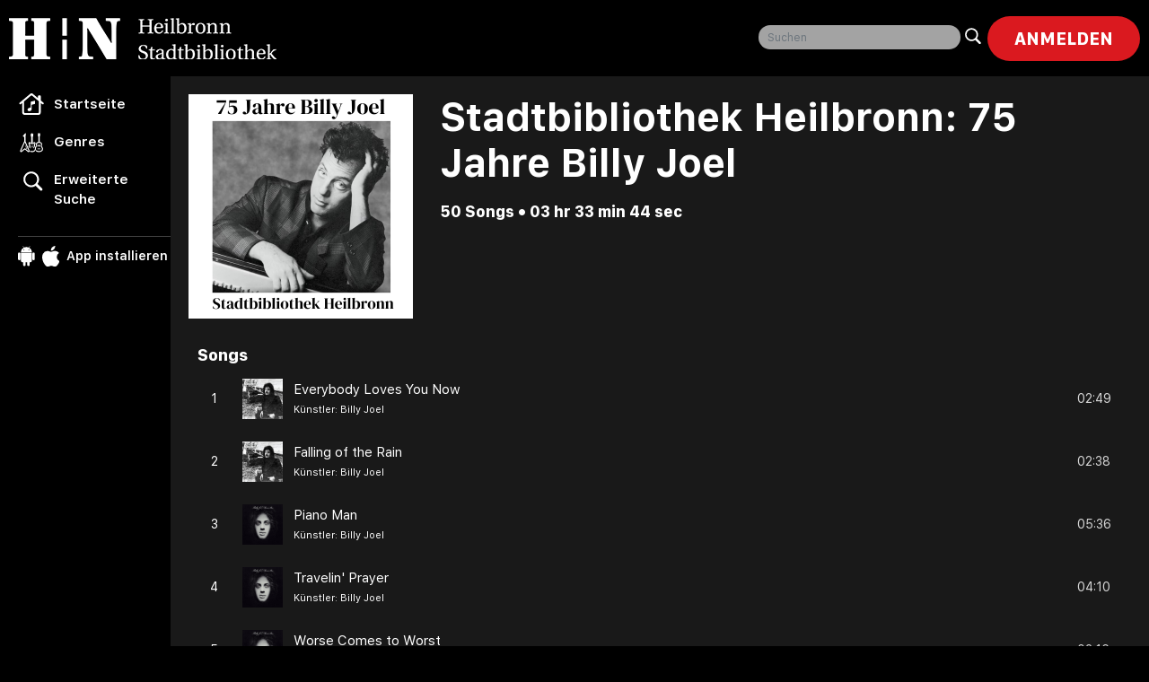

--- FILE ---
content_type: text/html; charset=UTF-8
request_url: https://heilbronn.freegalmusic.com/library-playlist/318886
body_size: 2371
content:
<!doctype html><script>localStorage.removeItem("libraryReferralUrl");</script><html lang="en">
<head>
  <meta charset="utf-8">
  <title>Freegal Music</title>
  <base href="/">
  <meta name="viewport" content="width=device-width, initial-scale=1">
  <link rel="icon" type="image/x-icon" href="favicon.ico">
  <meta property="og:site_name" content="FreegalMusic"/>
  <meta name="description" content="Freegal Music is a free music service that is provided to you by your participating public library. Download and/or stream music on any compatible device. Browse through our vast collection of over 15+ million songs from over 200+ genres. Enjoy our curated playlists that were designed to suit any mood, activity, or special occasion.">
  <meta name="tdm-reservation" content="disallowed">  
  <meta name="robots" content="noai, noimageai">
  <meta property="fb:app_id" content="475436628462406"/>
  <meta property="og:title" content=""/>
  <meta property="og:description" content=""/>
  <meta property="og:type" content=""/>
  <meta property="og:url" content="https://heilbronn.freegalmusic.com/library-playlist/318886"/>
  <meta property="og:image:width" content="250" />
  <meta property="og:image:height" content="250" />
  <meta property="og:image" content="" />
  <meta property="og:image" content="https://music.libraryideas.com/freegalmusic/prod/EN/assets/User-Playlist-Icon-New.png"/>
  <meta name="twitter:card" content="summary" />
  <meta name="twitter:site" content="@freegalmusic" />
  <meta name="twitter:title" content="" />
  <meta name="twitter:description" content="" />
  <meta name="twitter:image" content="" />  <style>
    .loader{position:fixed;left:0;top:0;right:0;bottom:0;background-color:rgba(52,58,64,.9);z-index:1050}.loader::after{content:'';width:64px;height:64px;border:4px solid #ff3d21;border-radius:100%;top:50%;left:50%;margin:-32px 0 0 -32px;position:absolute;opacity:0;-webkit-animation:1s cubic-bezier(.21,.53,.56,.8) infinite ball-scale-ripple;-moz-animation:1s cubic-bezier(.21,.53,.56,.8) infinite ball-scale-ripple;-o-animation:1s cubic-bezier(.21,.53,.56,.8) infinite ball-scale-ripple;animation:1s cubic-bezier(.21,.53,.56,.8) infinite ball-scale-ripple}@-webkit-keyframes ball-scale-ripple{0%{opacity:1;-webkit-transform:scale(.1);transform:scale(.1)}70%{opacity:.65;-webkit-transform:scale(1);transform:scale(1)}100%{opacity:0}}@-moz-keyframes ball-scale-ripple{0%{opacity:1;-moz-transform:scale(.1);transform:scale(.1)}70%{opacity:.65;-moz-transform:scale(1);transform:scale(1)}100%{opacity:0}}@-o-keyframes ball-scale-ripple{0%{opacity:1;-o-transform:scale(.1);transform:scale(.1)}70%{opacity:.65;-o-transform:scale(1);transform:scale(1)}100%{opacity:0}}@keyframes ball-scale-ripple{0%{opacity:1;-webkit-transform:scale(.1);-moz-transform:scale(.1);-o-transform:scale(.1);transform:scale(.1)}70%{opacity:.65;-webkit-transform:scale(1);-moz-transform:scale(1);-o-transform:scale(1);transform:scale(1)}100%{opacity:0}}
  </style>
  <!-- visually hidden utility for accessibility (keeps element available to assistive tech) -->
  <style>.visually-hidden{position:absolute!important;height:1px;width:1px;overflow:hidden;clip:rect(1px,1px,1px,1px);white-space:nowrap;border:0;padding:0;margin:-1px}</style>
<link rel="stylesheet" href="https://music.libraryideas.com/freegalmusic/prod/EN/tomahawkjs/styles.0bd01168704f125d.css"></head>
<body>
  <input type="hidden" id="authToken" name="token" value="{&quot;accessToken&quot;:&quot;ZmFlMTZhZGRiZTY0MWZmMGVkYWM2YjgzZDczMWY0MWUwOGU4OTE5ODVlODAyMzIyNzQ0NDM3NWMyYTE2ODU2Mg&quot;,&quot;expiresIn&quot;:86400,&quot;tokenType&quot;:&quot;Bearer&quot;,&quot;refreshToken&quot;:&quot;NTMzNjJhNTZkZjFkZWY3MDEyYjAwYzU4NGZlNDIzZTgwY2QxM2UyODc0YTNlZDRhYjgxNjJiODg0MGMxZDU3NQ&quot;}"/>
  <app-root><center class="loader"></center></app-root>
<script src="https://music.libraryideas.com/freegalmusic/prod/EN/tomahawkjs/jquery-3.7.1.min.js"></script>
<noscript>Your browser does not support JavaScript!</noscript>
<script async="" src="https://www.googletagmanager.com/gtag/js?id=G-9KS03YPJHL"></script>
<noscript>Your browser does not support JavaScript!</noscript>
<script>
  window.dataLayer = window.dataLayer || [];
  function gtag(){dataLayer.push(arguments);}
  gtag('js', new Date());
  gtag('config', 'G-9KS03YPJHL');
</script>
  <noscript>Your browser does not support JavaScript!</noscript>
  <script>
    //let pathCheck = window.location.pathname;
    //if (pathCheck.includes('browse/audiobooks') || pathCheck.includes('browse/playlists') || pathCheck.includes('search')) {
    /*let isBackHit = false;
    let srollPos = 0;
    let clear = undefined;
    window.onpopstate = function(event) {
      if (clear !== undefined) {
        clearInterval(clear);
        srollPos = 0;
      }
      isBackHit = true;
      var key = window.location.pathname.replace(/\//g, "");
      var storageItem = JSON.parse(localStorage.getItem('novalstscroll'));
      if ( storageItem != null && storageItem.some(obj => obj.hasOwnProperty(key))) {
        let index = -1;
        var filteredIndex = storageItem.find(function(item, i){
          if(item.hasOwnProperty(key)) {
            index = i;
          }
        });
        srollPos =  storageItem[index][key].scrollTop;
      }

      clear = setInterval(function () {
        if ($(window).scrollTop() < srollPos) {
          window.scrollBy(0, 1000);
        } else {
          clearInterval(clear);
          isBackHit = false;
          srollPos = 0;
        }
      }, 100);

      $(window).click(function () {
        clearInterval(clear);
        srollPos = 0;
        isBackHit = false;
      });
    }

    $( document ).ready(function() {
      $(window).scroll(function (event) {
        if (!isBackHit) {
          let storageItem = JSON.parse(localStorage.getItem('novalstscroll'));
          var key = window.location.pathname.replace(/\//g, "");
          var scroll = $(window).scrollTop();

          if ( storageItem != null && storageItem.some(obj => obj.hasOwnProperty(key))) {
            let index = -1;
            var filteredIndex = storageItem.find(function(item, i){
              if(item.hasOwnProperty(key)) {
                index = i;
              }
            });
            storageItem[index][key].scrollTop  = scroll;
            localStorage.setItem('novalstscroll', JSON.stringify(storageItem));
          } else  if(storageItem != null && storageItem.length) {
            storageItem.push(JSON.parse("{\""+key +"\":{\"scrollTop\":" + scroll + "}}"));
            localStorage.setItem('novalstscroll',  JSON.stringify(storageItem));
          } else{
            let novaScroll = "[{\"" + key + "\": {\"scrollTop\":" + window.pageYOffset + "}}]";
            localStorage.setItem('novalstscroll',  novaScroll );
          }
        }
      });

      // disable right click
      //$("body").on("contextmenu", function (e) {
        //return e.target.nodeName === 'INPUT' || e.target.nodeName === 'TEXTAREA'; // except input fields
      //});
    });*/
    //}
  </script>
  <noscript>Your browser does not support JavaScript!</noscript>
<script src="https://music.libraryideas.com/freegalmusic/prod/EN/tomahawkjs/runtime.eb678ea6939ed1a5.js" type="module"></script><script src="https://music.libraryideas.com/freegalmusic/prod/EN/tomahawkjs/polyfills.d6f0dfae245b142a.js" type="module"></script><script src="https://music.libraryideas.com/freegalmusic/prod/EN/tomahawkjs/scripts.4a72634fe81e3e92.js" defer></script><script src="https://music.libraryideas.com/freegalmusic/prod/EN/tomahawkjs/main.6646b978f83c85eb.js" type="module"></script></body>
</html>


--- FILE ---
content_type: application/x-javascript
request_url: https://music.libraryideas.com/freegalmusic/prod/EN/tomahawkjs/494.106937ccfaeffd02.js
body_size: 2460
content:
"use strict";(self.webpackChunkfreegal=self.webpackChunkfreegal||[]).push([[494],{4494:(U,v,s)=>{s.r(v),s.d(v,{AlbumDetailModule:()=>E});var h=s(9808),A=s(4466),p=s(8995),u=s(1083),c=s(520),D=s(4573),i=s(5e3),S=s(4590),_=s(2399),I=s(7420),C=s(9193),y=s(2637),F=s(4143),w=s(8787),x=s(439);const d=function(){return[]},g=function(e){return{items:e,value1:"songId"}};function T(e,n){if(1&e&&(i.ynx(0),i._UZ(1,"app-list-view",6),i.BQk()),2&e){const t=i.oxw(2);i.xp6(1),i.Q6J("title","audiobook"==t.type?"Tracks":"Songs")("isShuffle",!0)("isSort",!1)("shuffleId",null==t.albumDetails?null:t.albumDetails.albumId)("imageUrl",null==t.albumDetails?null:t.albumDetails.imageUrl)("isViewAlbum",!1)("isViewCredits",!1)("items",t.songs)("getFavorite",i.VKq(12,g,(null==t.favoriteItems?null:t.favoriteItems.songs)||i.DdM(11,d)))("getWishlist",i.VKq(15,g,(null==t.favoriteItems?null:t.favoriteItems.wishlist)||i.DdM(14,d)))("gaCategory","Album")}}const f=function(e){return{items:e,value1:"prodId"}};function L(e,n){if(1&e){const t=i.EpF();i.TgZ(0,"app-grid-view",7),i.NdJ("onScroll",function(){return i.CHM(t),i.oxw(2).onScroll()})("actionFavoriteCallBack",function(){return i.CHM(t),i.oxw(2).actionFavoriteCallBack("albumFromArtist")}),i.ALo(1,"translate"),i.qZA()}if(2&e){const t=i.oxw(2);i.Q6J("items",t.artistAlbums)("title",i.lcZ(1,7,"More from")+" "+(null==t.albumDetails.artist?null:t.albumDetails.artist.name))("seeAllUrl",t.viewAllLayout?"":"/artist/"+(null==t.albumDetails.artist?null:t.albumDetails.artist.artistId)+"/more-albums")("infiniteScrollDisabled",t.infiniteScrollDisabled)("isAdvSearch",t.viewAllLayout)("getFavorite",i.VKq(10,f,(null==t.favoriteItems?null:t.favoriteItems.albums)||i.DdM(9,d)))("gaCategory","More Artist")}}function M(e,n){if(1&e){const t=i.EpF();i.TgZ(0,"app-grid-view",7),i.NdJ("onScroll",function(){return i.CHM(t),i.oxw(2).onScroll()})("actionFavoriteCallBack",function(){return i.CHM(t),i.oxw(2).actionFavoriteCallBack("similarAlbums")}),i.qZA()}if(2&e){const t=i.oxw(2);i.Q6J("items",t.similarAlbums)("title","You might also like")("seeAllUrl",t.viewAllLayout?"":"/album/"+t.albumId+"/"+t.providerType+"/similar-albums")("infiniteScrollDisabled",t.infiniteScrollDisabled)("isAdvSearch",t.viewAllLayout)("getFavorite",i.VKq(8,f,(null==t.favoriteItems?null:t.favoriteItems.albums)||i.DdM(7,d)))("gaCategory","Similar Albums")}}function B(e,n){if(1&e&&(i.ynx(0),i._UZ(1,"app-detail-header",2),i.TgZ(2,"div",3),i.YNc(3,T,2,17,"ng-container",4),i.qZA(),i.YNc(4,L,2,12,"app-grid-view",5),i.YNc(5,M,1,10,"app-grid-view",5),i.BQk()),2&e){const t=i.oxw();i.xp6(1),i.Q6J("isSettingEnable",!1)("details",t.albumDetails)("songs",t.songs)("favoriteItem",t.favoriteItem)("itemType","album"),i.xp6(2),i.Q6J("ngIf",null==t.songs?null:t.songs.length),i.xp6(1),i.Q6J("ngIf",null==t.artistAlbums?null:t.artistAlbums.length),i.xp6(1),i.Q6J("ngIf",null==t.similarAlbums?null:t.similarAlbums.length)}}function N(e,n){1&e&&i._UZ(0,"app-page-not-found")}let m=(()=>{class e{constructor(t,l,a,o,r,b,Q){this.dataService=t,this.activatedRoute=l,this.favoriteService=a,this.router=o,this.sharedService=r,this.commonService=b,this.appConfig=Q,this.songs=[],this.similarAlbums=[],this.artistAlbums=[],this.albumNotFound=!1,this.offset=0,this.cardLimit=6,this.viewAllLayout=!1,this.infiniteScrollDisabled=!0,this.type="album",this.sharedService.isLoginReload(this)}ngOnInit(){this.activatedRoute.params.subscribe(t=>{this.albumId=t.albumId,this.providerType=t.provider;const l=this.router.url;l.includes("/similar-albums")?(this.viewAllLayout=!0,this.infiniteScrollDisabled=!1,this.cardLimit=this.appConfig.itemLimit,this.getSimilarAlbums()):l.includes("/audiobook")?(this.type="audiobook",this.getAudioBookDetails()):(this.getAlbumDetails(),this.getSimilarAlbums()),this.subscription=this.favoriteService.favoriteData$.subscribe(a=>{var o,r;this.favoriteItems=a,this.songs=this.commonService.wishlistRemove(this.songs),this.favoriteItem=null===(r=null===(o=this.favoriteItems)||void 0===o?void 0:o.albums)||void 0===r?void 0:r.find(b=>b.albumId===+this.albumId&&b.provider===+this.providerType)})})}getAlbumDetails(){let t=new c.LE;t=t.set("albumId",this.albumId),t=t.set("provider",this.providerType),this.dataService.getAll("album/songs",t).subscribe(l=>{var a,o;if(l.success&&l.data.album.items.length){let r=this.favoriteService.updateAlbumList(l.data.album.items);this.albumDetails=r[0],this.albumDetails=Object.assign(Object.assign({},this.albumDetails),{songsCount:null===(a=this.albumDetails.songs)||void 0===a?void 0:a.length,description:null===(o=this.albumDetails.artist)||void 0===o?void 0:o.name}),this.songs=this.favoriteService.updateSongList(this.albumDetails.songs),this.albumNotFound=!1,this.getAlbumsFromArtist()}else this.albumNotFound=!0})}getAudioBookDetails(){let t=new c.LE;t=t.set("albumId",this.albumId),t=t.set("provider",this.providerType),this.dataService.getAll("album/songs",t).subscribe(l=>{var a,o;if(l.success&&l.data.album.items.length){let r=this.favoriteService.updateAlbumList(l.data.album.items);this.albumDetails=r[0],this.albumDetails=Object.assign(Object.assign({},this.albumDetails),{songsCount:null===(a=this.albumDetails.songs)||void 0===a?void 0:a.length,description:null===(o=this.albumDetails.artist)||void 0===o?void 0:o.name}),this.songs=this.favoriteService.updateSongList(this.albumDetails.songs),this.albumNotFound=!1}else this.albumNotFound=!0})}getSimilarAlbums(){let t=new c.LE;t=t.set("albumId",this.albumId),t=t.set("provider",this.providerType),t=t.set("offset",this.offset),t=t.set("limit",this.cardLimit),this.dataService.getAll("albums/similar",t).subscribe(l=>{var a;if(l.success&&l.data.albums.items.length){const o=this.favoriteService.updateAlbumList(l.data.albums.items);this.similarAlbums=0==this.offset?o:null===(a=this.similarAlbums)||void 0===a?void 0:a.concat(o)}else 0==this.offset&&(this.similarAlbums=[])})}getAlbumsFromArtist(){var t;let l=new c.LE;l=l.set("artist",null===(t=this.albumDetails.artist)||void 0===t?void 0:t.artistId),l=l.set("offset",this.offset),l=l.set("limit",this.cardLimit),l=l.set("albumId",this.albumId),l=l.set("provider",this.providerType),this.dataService.getAll("albums/recommended",l).subscribe(a=>{this.artistAlbums=a.success&&a.data.albums.items.length?this.favoriteService.updateAlbumList(a.data.albums.items):[]})}actionFavoriteCallBack(t){"albumFromArtist"==t?this.getSimilarAlbums():"similarAlbums"==t&&this.getAlbumsFromArtist()}onScroll(){this.offset+=this.appConfig.itemLimit,this.getSimilarAlbums()}}return e.\u0275fac=function(t){return new(t||e)(i.Y36(S.D),i.Y36(u.gz),i.Y36(_.e),i.Y36(u.F0),i.Y36(I.F),i.Y36(C.v),i.Y36(D.q))},e.\u0275cmp=i.Xpm({type:e,selectors:[["app-album-detail"]],decls:3,vars:2,consts:[[4,"ngIf","ngIfElse"],["pageNotFound",""],[3,"isSettingEnable","details","songs","favoriteItem","itemType"],[1,"playlist-content-wrapper"],[4,"ngIf"],["cardType","albums",3,"items","title","seeAllUrl","infiniteScrollDisabled","isAdvSearch","getFavorite","gaCategory","onScroll","actionFavoriteCallBack",4,"ngIf"],[3,"title","isShuffle","isSort","shuffleId","imageUrl","isViewAlbum","isViewCredits","items","getFavorite","getWishlist","gaCategory"],["cardType","albums",3,"items","title","seeAllUrl","infiniteScrollDisabled","isAdvSearch","getFavorite","gaCategory","onScroll","actionFavoriteCallBack"]],template:function(t,l){if(1&t&&(i.YNc(0,B,6,8,"ng-container",0),i.YNc(1,N,1,0,"ng-template",null,1,i.W1O)),2&t){const a=i.MAs(2);i.Q6J("ngIf",!l.albumNotFound)("ngIfElse",a)}},directives:[h.O5,y.C,F.T,w.X,x.r],pipes:[p.X$],styles:[""]}),e})();const Y=[{path:"album/:albumId/:provider",component:m},{path:"album/:albumId/:provider/similar-albums",component:m},{path:"audiobook/:albumId/:provider",component:m},{path:"search-page/:searchKey/artists/:name/albums/:albumId/:provider",component:m,pathMatch:"full"},{path:"search-page/:searchKey/artists/:name/featuredOn/:albumId/:provider",component:m,pathMatch:"full"},{path:"search-page/:searchKey/albums/:albumId/:provider",component:m,pathMatch:"full"},{path:"home/featured/albums/:albumId/:provider",component:m,pathMatch:"full"}];let J=(()=>{class e{}return e.\u0275fac=function(t){return new(t||e)},e.\u0275mod=i.oAB({type:e}),e.\u0275inj=i.cJS({imports:[[u.Bz.forChild(Y)],u.Bz]}),e})(),E=(()=>{class e{}return e.\u0275fac=function(t){return new(t||e)},e.\u0275mod=i.oAB({type:e}),e.\u0275inj=i.cJS({imports:[[h.ez,p.aw,A.m,J]]}),e})()}}]);

--- FILE ---
content_type: application/x-javascript
request_url: https://music.libraryideas.com/freegalmusic/prod/EN/tomahawkjs/828.0c4ebb7ef68f451f.js
body_size: 4541
content:
"use strict";(self.webpackChunkfreegal=self.webpackChunkfreegal||[]).push([[828],{3828:(ge,v,r)=>{r.r(v),r.d(v,{HomeModule:()=>ne});var p=r(9808),P=r(4466),f=r(8995),y=r(1083),h=r(520),e=r(5e3),S=r(4590),I=r(851),w=r(9193),L=r(2399),A=r(2417),T=r(7420),x=r(5973),F=r(4660),k=r(2518),Z=r(1718),H=r(4807),J=r(8787);function R(a,s){if(1&a&&(e.TgZ(0,"a",25),e._UZ(1,"img",26),e.qZA()),2&a){const t=e.oxw().$implicit;e.Q6J("routerLink",t.bannerLink),e.xp6(1),e.s9C("src",null==t?null:t.bannerImage,e.LSH)}}function Q(a,s){if(1&a&&(e.TgZ(0,"a",27),e._UZ(1,"img",26),e.qZA()),2&a){const t=e.oxw().$implicit;e.s9C("href",null==t?null:t.bannerLink,e.LSH),e.xp6(1),e.s9C("src",null==t?null:t.bannerImage,e.LSH)}}function M(a,s){if(1&a&&(e.TgZ(0,"div",22),e.YNc(1,R,2,2,"a",23),e.YNc(2,Q,2,2,"a",24),e.qZA()),2&a){const t=s.$implicit;e.xp6(1),e.Q6J("ngIf",""!=t.type),e.xp6(1),e.Q6J("ngIf",""==t.type)}}function U(a,s){if(1&a&&(e.ynx(0),e.YNc(1,M,3,2,"div",21),e.BQk()),2&a){const t=e.oxw();e.xp6(1),e.Q6J("ngForOf",t.maintenanceBanner)}}function N(a,s){1&a&&(e.TgZ(0,"div",28),e.TgZ(1,"div"),e._uU(2),e.ALo(3,"translate"),e.qZA(),e.qZA()),2&a&&(e.xp6(2),e.Oqu(e.lcZ(3,1,"Your library is currently out of downloads")))}function O(a,s){if(1&a&&(e.TgZ(0,"div",29),e.TgZ(1,"a",30),e._UZ(2,"img",31),e.qZA(),e._UZ(3,"app-play",32),e.qZA()),2&a){const t=e.oxw();e.xp6(1),e.Q6J("routerLink",t.leftBanner.bannerLink),e.xp6(1),e.s9C("src",t.leftBanner.bannerImage,e.LSH),e.xp6(1),e.Q6J("item",t.leftBannerPlayItem)("type","home-banner")("gaCategory","Banner Left")}}function Y(a,s){if(1&a&&(e.TgZ(0,"div",33),e.TgZ(1,"a",30),e._UZ(2,"img",31),e.qZA(),e._UZ(3,"app-play",32),e.qZA()),2&a){const t=e.oxw();e.xp6(1),e.Q6J("routerLink",t.mobileLeftBanner.bannerLink),e.xp6(1),e.s9C("src",t.mobileLeftBanner.bannerImage,e.LSH),e.xp6(1),e.Q6J("item",t.mobileLeftBannerPlayItem)("type","home-banner")("gaCategory","Banner Left")}}function D(a,s){if(1&a&&(e.TgZ(0,"div",34),e.TgZ(1,"a",30),e._UZ(2,"img",35),e.qZA(),e._UZ(3,"app-play",32),e.qZA()),2&a){const t=e.oxw();e.xp6(1),e.Q6J("routerLink",t.rightBanner.bannerLink),e.xp6(1),e.s9C("src",t.rightBanner.bannerImage,e.LSH),e.xp6(1),e.Q6J("item",t.rightBannerPlayItem)("type","home-banner")("gaCategory","Banner Right")}}function E(a,s){if(1&a&&(e.TgZ(0,"div",36),e.TgZ(1,"a",30),e._UZ(2,"img",35),e.qZA(),e._UZ(3,"app-play",32),e.qZA()),2&a){const t=e.oxw();e.xp6(1),e.Q6J("routerLink",t.mobileRightBanner.bannerLink),e.xp6(1),e.s9C("src",t.mobileRightBanner.bannerImage,e.LSH),e.xp6(1),e.Q6J("item",t.mobileRightBannerPlayItem)("type","home-banner")("gaCategory","Banner Right")}}const W=function(a,s){return{"lg-text":a,"md-text":s}};function q(a,s){if(1&a&&(e.ynx(0),e.TgZ(1,"a",37),e._UZ(2,"img",38),e.TgZ(3,"p"),e._uU(4),e.qZA(),e.qZA(),e.BQk()),2&a){const t=s.$implicit;e.xp6(1),e.Q6J("routerLink",t.bannerLink)("ngClass",e.WLB(5,W,(null==t.imageLabel?null:t.imageLabel.length)>24,(null==t.imageLabel?null:t.imageLabel.length)>18&&(null==t.imageLabel?null:t.imageLabel.length)<24)),e.xp6(1),e.s9C("src",t.bannerImage,e.LSH),e.MGl("alt","Quick Links - ",t.imageLabel,""),e.xp6(2),e.Oqu(t.imageLabel)}}const c=function(){return[]},b=function(a){return{items:a,value1:"songId"}};function K(a,s){if(1&a){const t=e.EpF();e.TgZ(0,"app-grid-view",39),e.NdJ("actionFavoriteCallBack",function(){return e.CHM(t),e.oxw().actionFavoriteCallBack("featuredSongs")})("actionWishlistCallBack",function(){return e.CHM(t),e.oxw().actionWishlistCallBack("featuredSongs")}),e.qZA()}if(2&a){const t=e.oxw();e.Q6J("items",t.featuredSongs)("title","Featured Songs")("getFavorite",e.VKq(5,b,(null==t.favoriteItems?null:t.favoriteItems.songs)||e.DdM(4,c)))("gaCategory","Featured Songs")}}const _=function(a){return{items:a,value1:"prodId"}};function $(a,s){if(1&a&&e._UZ(0,"app-grid-view",40),2&a){const t=e.oxw();e.Q6J("items",t.recommendedAlbums)("title","More of what you'd like")("getFavorite",e.VKq(5,_,(null==t.favoriteItems?null:t.favoriteItems.albums)||e.DdM(4,c)))("gaCategory","Recommended Albums")}}const d=function(a){return{items:a,value1:"playlistId"}};function j(a,s){if(1&a){const t=e.EpF();e.TgZ(0,"app-grid-view",41),e.NdJ("actionWishListCallBack",function(){return e.CHM(t),e.oxw().actionFavoriteCallBack("libraryPlaylist")}),e.ALo(1,"translate"),e.qZA()}if(2&a){const t=e.oxw();e.hYB("title","",t.libraryName," ",e.lcZ(1,5,"Playlists"),""),e.Q6J("items",t.libraryPlaylists)("getWishlist",e.VKq(8,d,(null==t.favoriteItems?null:t.favoriteItems.playlists)||e.DdM(7,c)))("gaCategory","Library Playlists")}}function V(a,s){if(1&a){const t=e.EpF();e.TgZ(0,"app-grid-view",42),e.NdJ("actionFavoriteCallBack",function(){return e.CHM(t),e.oxw().actionFavoriteCallBack("recentlyPlayed")})("actionWishlistCallBack",function(){return e.CHM(t),e.oxw().actionWishlistCallBack("recentlyPlayed")}),e.qZA()}if(2&a){const t=e.oxw();e.Q6J("items",t.recentlyPlayedSongs)("title","Recently Played Songs")("getFavorite",e.VKq(5,b,(null==t.favoriteItems?null:t.favoriteItems.songs)||e.DdM(4,c)))("gaCategory","Recently Played Songs")}}function z(a,s){if(1&a){const t=e.EpF();e.TgZ(0,"app-grid-view",43),e.NdJ("actionFavoriteCallBack",function(){return e.CHM(t),e.oxw().actionFavoriteCallBack("recentlyPlayedPlaylist")}),e.qZA()}if(2&a){const t=e.oxw();e.Q6J("items",t.recentlyPlayedPlaylists)("title","Recently Played Playlists")("getFavorite",e.VKq(5,d,(null==t.favoriteItems?null:t.favoriteItems.playlists)||e.DdM(4,c)))("gaCategory","Recently Played Playlists")}}function G(a,s){if(1&a){const t=e.EpF();e.TgZ(0,"app-grid-view",44),e.NdJ("actionFavoriteCallBack",function(){return e.CHM(t),e.oxw().actionFavoriteCallBack("recommendedPlaylist")}),e.qZA()}if(2&a){const t=e.oxw();e.Q6J("items",t.recommendedPlaylists)("title","Recommended Playlists")("getFavorite",e.VKq(5,d,(null==t.favoriteItems?null:t.favoriteItems.playlists)||e.DdM(4,c)))("gaCategory","Recommended Playlists")}}function X(a,s){if(1&a){const t=e.EpF();e.TgZ(0,"app-grid-view",45),e.NdJ("actionFavoriteCallBack",function(){return e.CHM(t),e.oxw().actionFavoriteCallBack("featuredPlaylist")}),e.qZA()}if(2&a){const t=e.oxw();e.Q6J("items",t.featuredPlaylists)("title","Featured Playlists")("getFavorite",e.VKq(5,d,(null==t.favoriteItems?null:t.favoriteItems.playlists)||e.DdM(4,c)))("gaCategory","Explore Playlists")}}function ee(a,s){if(1&a&&e._UZ(0,"app-grid-view",46),2&a){const t=e.oxw();e.Q6J("items",t.recommendedArtists)("title","Artists You Might Like")("gaCategory","Artists You Might Like")}}function te(a,s){if(1&a&&e._UZ(0,"app-grid-view",47),2&a){const t=e.oxw();e.Q6J("items",t.audiobookArtists)("title","Top Audiobooks")("gaCategory","Top Audiobooks")}}function ie(a,s){if(1&a&&e._UZ(0,"app-grid-view",48),2&a){const t=e.oxw();e.Q6J("items",t.newAlbums)("title","New Albums")("getFavorite",e.VKq(5,_,(null==t.favoriteItems?null:t.favoriteItems.albums)||e.DdM(4,c)))("gaCategory","New Albums")}}function ae(a,s){if(1&a&&e._UZ(0,"app-grid-view",49),2&a){const t=e.oxw();e.Q6J("items",t.topPlaylists)("title","Trending Playlists")("getFavorite",e.VKq(5,d,(null==t.favoriteItems?null:t.favoriteItems.playlists)||e.DdM(4,c)))("gaCategory","Trending Playlists")}}let C=(()=>{class a{constructor(t,i,l,n,o,g,u,m,B,re,oe,ce){this.dataService=t,this.confirmDialogService=i,this.route=l,this.commonService=n,this.favoriteService=o,this.wishlistService=g,this.sharedService=u,this.authenticationService=m,this.playerService=B,this.localStorageService=re,this.zone=oe,this.loginService=ce,this.featuredSongs=null,this.featuredPlaylists=null,this.recentlyPlayedSongs=null,this.recentlyPlayedPlaylists=null,this.recommendedPlaylists=null,this.libraryPlaylists=null,this.newAlbums=null,this.recommendedAlbums=null,this.recommendedArtists=null,this.audiobookArtists=null,this.topPlaylists=null,this.quickLinks=null,this.leftBanner=null,this.rightBanner=null,this.mobileLeftBanner=null,this.mobileRightBanner=null,this.offset=0,this.rowLimit=6,this.sortOrder="DESC",this.maintenanceBanner=[],this.isLibraryDownloadLimitMet=!1,this.libraryName="",this.sharedService.isLoginReload(this)}ngOnInit(){const t=this.route.snapshot.queryParamMap.get("subscriptionId");t&&this.dataService.getAllById("notification/verification",t).subscribe(n=>{this.confirmDialogService.confirm(n.success?{title:"Congratulations",message:"Your email address is now active for FreegalMusic Notification."}:{title:"Error",message:n.responseMessage,className:"error-diaglog"})});let i=JSON.parse(localStorage.getItem("libraryDetails"));this.libraryName=null==i?void 0:i.name;let l=new h.LE;l=l.set("offset",this.offset),l=l.set("limit",this.rowLimit),l=l.set("sortOrder",this.sortOrder),this.bannerSubscription=this.sharedService.changeLang$.subscribe(n=>{this.getBannerDetails()}),this.getFeaturedSongs(l),this.commonService.isLoggedIn()&&(this.getRecentlySongsLists(l),this.getRecentlyPlayedPlaylists(l)),this.getRecommendedPlaylists(l),(this.commonService.isLoggedIn()||"www"!==this.commonService.getSubdomain())&&this.getLibraryPlaylists(l),this.getRecommendedAlbums(l),this.getFeaturedPlaylists(l),this.getRecommendedArtists(l),this.commonService.showAudiobooks()&&this.getAudiobookArtists(l),this.getNewAlbums(l),this.getTopPlaylists(l),this.subscription=this.favoriteService.favoriteData$.subscribe(n=>this.favoriteItems=n),this.subscription=this.authenticationService.patronDetails$.subscribe(n=>{this.isLibraryDownloadLimitMet=this.commonService.isLibraryDownloadLimitMet()}),this.songsSubscription=this.playerService.recentlyPlayedSong$.subscribe(n=>{var o;n&&this.recentlyPlayedSongs&&(null===(o=this.recentlyPlayedSongs[0])||void 0===o?void 0:o.songId)!==(null==n?void 0:n.songId)&&this.getRecentlySongsLists(l)}),this.playlistSubscription=this.localStorageService.recentlyPlayedData$.subscribe(n=>{var o,g;n&&this.recentlyPlayedPlaylists&&(null===(o=this.recentlyPlayedPlaylists[0])||void 0===o?void 0:o.playlistId)!==(null===(g=n[0])||void 0===g?void 0:g.playlistId)&&(this.offset=0,this.getRecentlyPlayedPlaylists(l))})}getBannerDetails(){this.dataService.getAll("getbannerdetails").subscribe(t=>{this.zone.run(()=>{var i,l,n,o,g;if(t.success){this.quickLinks=t.data.HOMEQUICKLINK,this.leftBanner=(null===(i=t.data.DESKTOPLEFT)||void 0===i?void 0:i.length)?t.data.DESKTOPLEFT[0]:"",this.rightBanner=(null===(l=t.data.DESKTOPRIGHT)||void 0===l?void 0:l.length)?t.data.DESKTOPRIGHT[0]:"",this.mobileLeftBanner=(null===(n=t.data.MOBILELEFT)||void 0===n?void 0:n.length)?t.data.MOBILELEFT[0]:"",this.mobileRightBanner=(null===(o=t.data.MOBILERIGHT)||void 0===o?void 0:o.length)?t.data.MOBILERIGHT[0]:"",this.leftBannerPlayItem=Object.assign(Object.assign({provider:+this.leftBanner.provider,type:this.leftBanner.type},"album"===this.leftBanner.type&&{albumId:+this.leftBanner.itemId}),"playlist"===this.leftBanner.type&&{playlistId:+this.leftBanner.itemId}),this.mobileLeftBannerPlayItem=Object.assign(Object.assign({provider:+this.mobileLeftBanner.provider,type:this.mobileLeftBanner.type},"album"===this.mobileLeftBanner.type&&{albumId:+this.mobileLeftBanner.itemId}),"playlist"===this.mobileLeftBanner.type&&{playlistId:+this.mobileLeftBanner.itemId}),this.rightBannerPlayItem=Object.assign(Object.assign({provider:+this.rightBanner.provider,type:this.rightBanner.type},"album"===this.rightBanner.type&&{albumId:+this.rightBanner.itemId}),"playlist"===this.rightBanner.type&&{playlistId:+this.rightBanner.itemId}),this.mobileRightBannerPlayItem=Object.assign(Object.assign({provider:+this.mobileRightBanner.provider,type:this.mobileRightBanner.type},"album"===this.mobileRightBanner.type&&{albumId:+this.mobileRightBanner.itemId}),"playlist"===this.mobileRightBanner.type&&{playlistId:+this.mobileRightBanner.itemId}),this.maintenanceBanner=[];const u=JSON.parse(localStorage.getItem("libraryDetails")||"{}");t.data.TOP&&(null===(g=t.data.TOP)||void 0===g?void 0:g.length)&&u&&t.data.TOP.filter((m,B)=>{(u.libraryId===m.freegalLibraryId||0==m.freegalLibraryId)&&this.maintenanceBanner.push(m)})}})})}getFeaturedSongs(t){this.dataService.getAll("songs/featured",t).subscribe(i=>{i.success&&i.data.songs.items.length&&(this.featuredSongs=this.favoriteService.updateSongList(i.data.songs.items),this.featuredSongs=this.wishlistService.updateSongList(this.featuredSongs))})}getRecentlySongsLists(t){this.dataService.getAll("user/songs/recently-played",t).subscribe(i=>{i.success&&i.data.songs.items.length&&(this.recentlyPlayedSongs=this.favoriteService.updateSongList(i.data.songs.items),this.recentlyPlayedSongs=this.wishlistService.updateSongList(this.recentlyPlayedSongs))})}getRecentlyPlayedPlaylists(t){this.dataService.getAll("user/recently-stream-playlist",t).subscribe(i=>{var l,n,o;i.success&&(null===(n=null===(l=null==i?void 0:i.data)||void 0===l?void 0:l.playlist)||void 0===n?void 0:n.length)&&(this.recentlyPlayedPlaylists=this.favoriteService.updatePlaylistList(null===(o=null==i?void 0:i.data)||void 0===o?void 0:o.playlist))})}getRecommendedPlaylists(t){this.dataService.getAll("playlists/recommended",t).subscribe(i=>{i.success&&i.data.playlists.items.length&&(this.recommendedPlaylists=this.favoriteService.updatePlaylistList(i.data.playlists.items))})}getFeaturedPlaylists(t){this.dataService.getAll("playlists/featured",t).subscribe(i=>{i.success&&i.data.playlists.items.length&&(this.featuredPlaylists=this.favoriteService.updatePlaylistList(i.data.playlists.items))})}getLibraryPlaylists(t){this.dataService.getAll("playlists/library-playlists",t).subscribe(i=>{i.success&&i.data.playlists.items.length&&(this.libraryPlaylists=this.favoriteService.updatePlaylistList(i.data.playlists.items,1))})}getNewAlbums(t){this.dataService.getAll("albums/new",t).subscribe(i=>{i.success&&i.data.albums.items.length&&(this.newAlbums=this.favoriteService.updateAlbumList(i.data.albums.items))})}getRecommendedAlbums(t){this.dataService.getAll("albums/recommended",t).subscribe(i=>{i.success&&i.data.albums.items.length&&(this.recommendedAlbums=this.favoriteService.updateAlbumList(i.data.albums.items))})}getRecommendedArtists(t){this.dataService.getAll("artists/recommended",t).subscribe(i=>{i.success&&i.data.artists.items.length&&(this.recommendedArtists=i.data.artists.items)})}getAudiobookArtists(t){t=t.set("genreName","Wort/H\xf6rspiele"),this.dataService.getAll("genre/artist",t).subscribe(i=>{i.success&&i.data.artists.items.length&&(this.audiobookArtists=i.data.artists.items)})}getTopPlaylists(t){this.dataService.getAll("playlists/top",t).subscribe(i=>{i.success&&i.data.playlists.items.length&&(this.topPlaylists=this.favoriteService.updatePlaylistList(i.data.playlists.items))})}findFavorite(t=[],i,l){return t.find(n=>n[i]===l)}findWishlist(t=[],i,l){return t.find(n=>n[i]===l)}actionFavoriteCallBack(t){let i=new h.LE;i=i.set("offset",this.offset),i=i.set("limit",this.rowLimit),i=i.set("sortOrder",this.sortOrder),"recentlyPlayed"==t?this.getFeaturedSongs(i):"featuredSongs"==t?this.getRecentlySongsLists(i):"recentlyPlayedPlaylist"==t?(this.getFeaturedPlaylists(i),this.getLibraryPlaylists(i),this.getRecommendedPlaylists(i)):"featuredPlaylist"==t?(this.getRecentlyPlayedPlaylists(i),this.getRecommendedPlaylists(i)):"libraryPlaylist"==t?this.getRecentlyPlayedPlaylists(i):"recommendedPlaylist"==t&&(this.getRecentlyPlayedPlaylists(i),this.getFeaturedPlaylists(i))}actionWishlistCallBack(t){let i=new h.LE;i=i.set("offset",this.offset),i=i.set("limit",this.rowLimit),i=i.set("sortOrder",this.sortOrder),"recentlyPlayed"==t?this.getFeaturedSongs(i):"featuredSongs"==t&&this.getRecentlySongsLists(i)}ngOnDestroy(){this.bannerSubscription&&this.bannerSubscription.unsubscribe(),this.songsSubscription&&this.songsSubscription.unsubscribe(),this.playlistSubscription&&this.playlistSubscription.unsubscribe(),this.subscription&&this.subscription.unsubscribe()}}return a.\u0275fac=function(t){return new(t||a)(e.Y36(S.D),e.Y36(I.D),e.Y36(y.gz),e.Y36(w.v),e.Y36(L.e),e.Y36(A.M),e.Y36(T.F),e.Y36(x.$),e.Y36(F.l),e.Y36(k.n),e.Y36(e.R0b),e.Y36(Z.r))},a.\u0275cmp=e.Xpm({type:a,selectors:[["app-home"]],decls:21,vars:18,consts:[[4,"ngIf"],["class","banner-wrapper library-message text-center",4,"ngIf"],[1,"header-highlight"],["class","banner left-banner desktop-view",4,"ngIf"],["class","banner left-banner mobile-view",4,"ngIf"],["class","banner right-banner desktop-view",4,"ngIf"],["class","banner right-banner mobile-view",4,"ngIf"],[1,"content-wrapper1"],[1,"circle-wrapper"],[4,"ngFor","ngForOf"],["seeAllUrl","/songs/featured","cardType","songs",3,"items","title","getFavorite","gaCategory","actionFavoriteCallBack","actionWishlistCallBack",4,"ngIf"],["seeAllUrl","/albums/recommended","cardType","albums",3,"items","title","getFavorite","gaCategory",4,"ngIf"],["seeAllUrl","/playlists/library-playlists","cardType","library-playlists",3,"items","title","getWishlist","gaCategory","actionWishListCallBack",4,"ngIf"],["seeAllUrl","/recently-played/songs","cardType","songs",3,"items","title","getFavorite","gaCategory","actionFavoriteCallBack","actionWishlistCallBack",4,"ngIf"],["seeAllUrl","/recently-played/playlists","cardType","recent-playlists",3,"items","title","getFavorite","gaCategory","actionFavoriteCallBack",4,"ngIf"],["seeAllUrl","/playlists/recommended","cardType","playlists",3,"items","title","getFavorite","gaCategory","actionFavoriteCallBack",4,"ngIf"],["seeAllUrl","/playlists/featured","cardType","playlists",3,"items","title","getFavorite","gaCategory","actionFavoriteCallBack",4,"ngIf"],["seeAllUrl","/artists/recommended","cardType","artists",3,"items","title","gaCategory",4,"ngIf"],["seeAllUrl","/artists/audiobooks","cardType","artists",3,"items","title","gaCategory",4,"ngIf"],["seeAllUrl","/albums/new","cardType","albums",3,"items","title","getFavorite","gaCategory",4,"ngIf"],["cardType","playlists","seeAllUrl","/playlists/trending",3,"items","title","getFavorite","gaCategory",4,"ngIf"],["class","banner-wrapper",4,"ngFor","ngForOf"],[1,"banner-wrapper"],[3,"routerLink",4,"ngIf"],[3,"href",4,"ngIf"],[3,"routerLink"],["loading","lazy","alt","banner",1,"homeBanner",3,"src"],[3,"href"],[1,"banner-wrapper","library-message","text-center"],[1,"banner","left-banner","desktop-view"],[1,"banner-overlay",3,"routerLink"],["fetchpriority","low","alt","banner-left",3,"src"],[3,"item","type","gaCategory"],[1,"banner","left-banner","mobile-view"],[1,"banner","right-banner","desktop-view"],["fetchpriority","low","alt","banner-right",3,"src"],[1,"banner","right-banner","mobile-view"],[3,"routerLink","ngClass"],["loading","lazy","fetchpriority","low",3,"src","alt"],["seeAllUrl","/songs/featured","cardType","songs",3,"items","title","getFavorite","gaCategory","actionFavoriteCallBack","actionWishlistCallBack"],["seeAllUrl","/albums/recommended","cardType","albums",3,"items","title","getFavorite","gaCategory"],["seeAllUrl","/playlists/library-playlists","cardType","library-playlists",3,"items","title","getWishlist","gaCategory","actionWishListCallBack"],["seeAllUrl","/recently-played/songs","cardType","songs",3,"items","title","getFavorite","gaCategory","actionFavoriteCallBack","actionWishlistCallBack"],["seeAllUrl","/recently-played/playlists","cardType","recent-playlists",3,"items","title","getFavorite","gaCategory","actionFavoriteCallBack"],["seeAllUrl","/playlists/recommended","cardType","playlists",3,"items","title","getFavorite","gaCategory","actionFavoriteCallBack"],["seeAllUrl","/playlists/featured","cardType","playlists",3,"items","title","getFavorite","gaCategory","actionFavoriteCallBack"],["seeAllUrl","/artists/recommended","cardType","artists",3,"items","title","gaCategory"],["seeAllUrl","/artists/audiobooks","cardType","artists",3,"items","title","gaCategory"],["seeAllUrl","/albums/new","cardType","albums",3,"items","title","getFavorite","gaCategory"],["cardType","playlists","seeAllUrl","/playlists/trending",3,"items","title","getFavorite","gaCategory"]],template:function(t,i){1&t&&(e.YNc(0,U,2,1,"ng-container",0),e.YNc(1,N,4,3,"div",1),e.TgZ(2,"div",2),e.YNc(3,O,4,5,"div",3),e.YNc(4,Y,4,5,"div",4),e.YNc(5,D,4,5,"div",5),e.YNc(6,E,4,5,"div",6),e.qZA(),e.TgZ(7,"div",7),e.TgZ(8,"div",8),e.YNc(9,q,5,8,"ng-container",9),e.qZA(),e.YNc(10,K,1,7,"app-grid-view",10),e.YNc(11,$,1,7,"app-grid-view",11),e.YNc(12,j,2,10,"app-grid-view",12),e.YNc(13,V,1,7,"app-grid-view",13),e.YNc(14,z,1,7,"app-grid-view",14),e.YNc(15,G,1,7,"app-grid-view",15),e.YNc(16,X,1,7,"app-grid-view",16),e.YNc(17,ee,1,3,"app-grid-view",17),e.YNc(18,te,1,3,"app-grid-view",18),e.YNc(19,ie,1,7,"app-grid-view",19),e.YNc(20,ae,1,7,"app-grid-view",20),e.qZA()),2&t&&(e.Q6J("ngIf",null==i.maintenanceBanner?null:i.maintenanceBanner.length),e.xp6(1),e.Q6J("ngIf",i.isLibraryDownloadLimitMet&&i.commonService.showDownloadIcon()),e.xp6(2),e.Q6J("ngIf",i.leftBanner),e.xp6(1),e.Q6J("ngIf",i.mobileLeftBanner),e.xp6(1),e.Q6J("ngIf",i.rightBanner),e.xp6(1),e.Q6J("ngIf",i.mobileRightBanner),e.xp6(3),e.Q6J("ngForOf",i.quickLinks),e.xp6(1),e.Q6J("ngIf",null==i.featuredSongs?null:i.featuredSongs.length),e.xp6(1),e.Q6J("ngIf",null==i.recommendedAlbums?null:i.recommendedAlbums.length),e.xp6(1),e.Q6J("ngIf",null==i.libraryPlaylists?null:i.libraryPlaylists.length),e.xp6(1),e.Q6J("ngIf",null==i.recentlyPlayedSongs?null:i.recentlyPlayedSongs.length),e.xp6(1),e.Q6J("ngIf",null==i.recentlyPlayedPlaylists?null:i.recentlyPlayedPlaylists.length),e.xp6(1),e.Q6J("ngIf",null==i.recommendedPlaylists?null:i.recommendedPlaylists.length),e.xp6(1),e.Q6J("ngIf",null==i.featuredPlaylists?null:i.featuredPlaylists.length),e.xp6(1),e.Q6J("ngIf",null==i.recommendedArtists?null:i.recommendedArtists.length),e.xp6(1),e.Q6J("ngIf",null==i.audiobookArtists?null:i.audiobookArtists.length),e.xp6(1),e.Q6J("ngIf",null==i.newAlbums?null:i.newAlbums.length),e.xp6(1),e.Q6J("ngIf",null==i.topPlaylists?null:i.topPlaylists.length))},directives:[p.O5,p.sg,y.yS,H.A,p.mk,J.X],pipes:[f.X$],styles:[""]}),a})();const le=[{path:"",component:C},{path:"home",component:C}];let se=(()=>{class a{}return a.\u0275fac=function(t){return new(t||a)},a.\u0275mod=e.oAB({type:a}),a.\u0275inj=e.cJS({imports:[[y.Bz.forChild(le)],y.Bz]}),a})(),ne=(()=>{class a{}return a.\u0275fac=function(t){return new(t||a)},a.\u0275mod=e.oAB({type:a}),a.\u0275inj=e.cJS({imports:[[p.ez,f.aw,P.m,se]]}),a})()}}]);

--- FILE ---
content_type: image/svg+xml
request_url: https://music.libraryideas.com/freegalmusic/prod/EN/tomahawkjs/genres-icon.f0c2cadb1f7b14c8.svg
body_size: 2368
content:
<svg xmlns="http://www.w3.org/2000/svg" width="30" height="30" viewBox="0 0 30 30">
  <g id="genres-icon" transform="translate(-0.375)">
    <rect id="icon-bg" width="30" height="30" transform="translate(0.375)" fill="none" opacity="0"/>
    <path id="genres-icon-2" data-name="genres-icon" d="M2.5,21.632a1.642,1.642,0,0,0-.134.849,1.171,1.171,0,0,0,.339.724,1.16,1.16,0,0,0,.855.29,1.329,1.329,0,0,0,.58-.134,3.365,3.365,0,0,0,.664-.455l2.673-2.226a.409.409,0,0,1,.212-.109.4.4,0,0,1,.212.109l2.674,2.226a3.571,3.571,0,0,0,.674.455,1.309,1.309,0,0,0,.571.134,1.177,1.177,0,0,0,.859-.29,1.157,1.157,0,0,0,.343-.724,1.59,1.59,0,0,0-.144-.849L8.512,11.765V7.171A18.033,18.033,0,0,1,8.7,4.339a13.737,13.737,0,0,0,.188-1.4.517.517,0,0,0-.131-.367A.464.464,0,0,0,8.4,2.432a.933.933,0,0,0-.609.382L5.613,5.3A.441.441,0,0,0,5.5,5.68a.425.425,0,0,0,.236.3,4.506,4.506,0,0,1,.9.482.858.858,0,0,1,.254.712v4.568Zm1.081.385,4.061-9.239h.1L11.8,22.018q.079.178-.024.252t-.232-.036L8.524,19.7a1.423,1.423,0,0,0-.832-.389,1.417,1.417,0,0,0-.822.389L3.85,22.233q-.138.11-.237.036T3.583,22.018ZM9.73,19.969a.486.486,0,0,0,.351-.144.455.455,0,0,0,.148-.337.47.47,0,0,0-.149-.342A.479.479,0,0,0,9.73,19a.444.444,0,0,0-.328.149.478.478,0,0,0-.144.341.465.465,0,0,0,.139.342A.454.454,0,0,0,9.73,19.969Zm-.524-1.243a.488.488,0,0,0,.35-.144.453.453,0,0,0,.149-.337.509.509,0,0,0-.5-.5.465.465,0,0,0-.342.154.485.485,0,0,0-.149.346.448.448,0,0,0,.149.341A.488.488,0,0,0,9.206,18.726Zm-.521-1.252a.468.468,0,0,0,.336-.14A.447.447,0,0,0,9.166,17a.48.48,0,0,0-.144-.355.473.473,0,0,0-.682,0,.485.485,0,0,0-.144.35.446.446,0,0,0,.145.332A.481.481,0,0,0,8.685,17.474Zm3,.017.716,1.6a3.144,3.144,0,0,1,.358-1.239q.28-.491.537-.907a1.688,1.688,0,0,0,.257-.9,2.353,2.353,0,0,0-.165-.91q-.165-.4-.331-.748a1.7,1.7,0,0,1-.166-.735q0-.148.129-.148.206,0,.4.286a4.062,4.062,0,0,0,.47.577,1.014,1.014,0,0,0,.766.291.933.933,0,0,0,.589-.193,1.077,1.077,0,0,0,.36-.56h.078a1.1,1.1,0,0,0,.375.564.949.949,0,0,0,.582.189,1,1,0,0,0,.761-.291,4.273,4.273,0,0,0,.466-.577q.19-.286.4-.286.138,0,.138.148a1.665,1.665,0,0,1-.17.735q-.17.352-.335.749a2.352,2.352,0,0,0-.165.91,1.6,1.6,0,0,0,.182.754q.182.346.421.716a4.471,4.471,0,0,1,.421.854,3.3,3.3,0,0,1,.182,1.158,2.568,2.568,0,0,1-.878,2.065,3.6,3.6,0,0,1-2.413.748,5.019,5.019,0,0,1-1.114-.117,4.387,4.387,0,0,1-.97-.341,2.473,2.473,0,0,1,.055.649,1.685,1.685,0,0,1-.148.574,5.884,5.884,0,0,0,2.177.413,5.256,5.256,0,0,0,2.349-.5,3.732,3.732,0,0,0,1.562-1.4,3.906,3.906,0,0,0,.558-2.1,4.046,4.046,0,0,0-.187-1.3,4.993,4.993,0,0,0-.427-.952q-.24-.4-.422-.7a1.067,1.067,0,0,1-.182-.538,1.725,1.725,0,0,1,.168-.747q.168-.354.335-.75a2.288,2.288,0,0,0,.168-.9,1.28,1.28,0,0,0-.339-.918,1.137,1.137,0,0,0-.862-.357,1.224,1.224,0,0,0-.75.22,1.935,1.935,0,0,0-.473.489,2.172,2.172,0,0,1-.248.326.33.33,0,0,1-.221.127.16.16,0,0,1-.145-.1.778.778,0,0,1-.074-.268,3.138,3.138,0,0,1-.021-.386l.009-6.04a.737.737,0,0,1,.026-.255.208.208,0,0,1,.129-.085.556.556,0,0,0,.346-.512l.2-2.03a.624.624,0,0,0-.226-.517L16.071,2.6a.627.627,0,0,0-.859,0l-.844.731a.6.6,0,0,0-.216.517l.2,2.03a.523.523,0,0,0,.337.512.17.17,0,0,1,.128.084.772.772,0,0,1,.027.256l.02,6.041a2.425,2.425,0,0,1-.027.377.92.92,0,0,1-.079.273.155.155,0,0,1-.135.1.318.318,0,0,1-.223-.136q-.118-.136-.256-.319a3.022,3.022,0,0,0-.477-.478,1.128,1.128,0,0,0-.734-.229,1.15,1.15,0,0,0-.872.356,1.277,1.277,0,0,0-.339.918,2.288,2.288,0,0,0,.168.9q.168.4.336.75a1.722,1.722,0,0,1,.168.746,1.153,1.153,0,0,1-.227.608A8.17,8.17,0,0,0,11.688,17.491Zm2.027,1.857a.372.372,0,0,0,.316-.014.434.434,0,0,0,.216-.24l.78-2.192a.435.435,0,0,0-.018-.324.348.348,0,0,0-.235-.205.371.371,0,0,0-.317.013.436.436,0,0,0-.214.232l-.782,2.212a.4.4,0,0,0,.02.309A.385.385,0,0,0,13.715,19.348Zm3.85,0a.388.388,0,0,0,.241-.208.369.369,0,0,0,.015-.313l-.782-2.212a.437.437,0,0,0-.213-.23.373.373,0,0,0-.314-.016.339.339,0,0,0-.236.2.445.445,0,0,0-.02.328l.781,2.192a.429.429,0,0,0,.217.239A.363.363,0,0,0,17.565,19.349Zm5.894,4.114a5.289,5.289,0,0,0,3.255-.907A2.916,2.916,0,0,0,27.919,20.1a3.5,3.5,0,0,0-.2-1.27,3.725,3.725,0,0,0-.458-.857q-.26-.352-.463-.642a1.047,1.047,0,0,1-.2-.608,3.35,3.35,0,0,1,.146-.976,3.826,3.826,0,0,0,.146-1.108,2.139,2.139,0,0,0-.692-1.661,3.4,3.4,0,0,0-1.927-.782V6.358a1.165,1.165,0,0,1,.05-.412.633.633,0,0,1,.213-.237.49.49,0,0,0,.278-.447l-.155-2.438a.422.422,0,0,0-.121-.283.362.362,0,0,0-.264-.109H22.646a.362.362,0,0,0-.264.109.384.384,0,0,0-.111.283l-.156,2.438a.489.489,0,0,0,.279.447.7.7,0,0,1,.212.247,1.129,1.129,0,0,1,.05.4v5.836a3.39,3.39,0,0,0-1.93.782,2.145,2.145,0,0,0-.687,1.66,3.73,3.73,0,0,0,.144,1.083,3.293,3.293,0,0,1,.144.961.816.816,0,0,1-.037.223,1.678,1.678,0,0,1-.142.319,5.127,5.127,0,0,1,.271.643,5.207,5.207,0,0,1,.18.673,10.456,10.456,0,0,0,.611-.854,1.8,1.8,0,0,0,.291-1,3.914,3.914,0,0,0-.146-1.043,3.806,3.806,0,0,1-.146-1.011,1.072,1.072,0,0,1,.612-1.054,3.778,3.778,0,0,1,1.638-.3,3.874,3.874,0,0,1,1.638.293,1.068,1.068,0,0,1,.622,1.059,3.7,3.7,0,0,1-.151,1.011,3.8,3.8,0,0,0-.151,1.043,1.705,1.705,0,0,0,.2.832,7.682,7.682,0,0,0,.464.741,5.2,5.2,0,0,1,.464.807,2.416,2.416,0,0,1,.2,1.027,1.842,1.842,0,0,1-.872,1.612,4.3,4.3,0,0,1-2.42.586,3.471,3.471,0,0,1-3.034-1.163,4.479,4.479,0,0,1-.252.6,3.407,3.407,0,0,1-.321.506,3.861,3.861,0,0,0,1.529.916A6.507,6.507,0,0,0,23.459,23.463Zm0-5.965a1.071,1.071,0,1,0-.763-.313A1.037,1.037,0,0,0,23.459,17.5Zm-1.237,2.8h2.472a.439.439,0,0,0,.44-.44A.433.433,0,0,0,25,19.539a.424.424,0,0,0-.311-.129H22.222a.455.455,0,0,0-.449.447.424.424,0,0,0,.129.311A.435.435,0,0,0,22.222,20.3Z" transform="translate(0.37 1.989)" fill="#fff"/>
  </g>
</svg>


--- FILE ---
content_type: application/x-javascript
request_url: https://music.libraryideas.com/freegalmusic/prod/EN/tomahawkjs/787.fd4efdc1c90e6197.js
body_size: 4957
content:
"use strict";(self.webpackChunkfreegal=self.webpackChunkfreegal||[]).push([[787],{8787:(at,I,s)=>{s.d(I,{X:()=>st});var t=s(5e3),T=s(6554),k=s(8267),p=s(9808),d=s(1083),m=s(6912),b=s(9193),Z=s(7420),A=s(8641),L=s(2475),S=s(2981),F=s(4807),w=s(8995);function J(n,l){1&n&&t._UZ(0,"div",10)}function Q(n,l){if(1&n){const i=t.EpF();t.TgZ(0,"img",11),t.NdJ("error",function(o){return t.CHM(i),t.oxw().commonService.albumImgErrorHandler(o)}),t.qZA()}if(2&n){const i=t.oxw();t.s9C("src",i.item.imageUrl?i.item.imageUrl:i.item.artistImage,t.LSH),t.s9C("alt",i.item.name?i.item.name:i.item.title)}}function B(n,l){if(1&n){const i=t.EpF();t.TgZ(0,"img",11),t.NdJ("error",function(o){return t.CHM(i),t.oxw().commonService.albumImgErrorHandler(o)}),t.qZA()}if(2&n){const i=t.oxw();t.Q6J("src",i.item.album.imageUrl,t.LSH)("alt",i.item.album.title)}}function O(n,l){if(1&n){const i=t.EpF();t.TgZ(0,"img",11),t.NdJ("error",function(o){return t.CHM(i),t.oxw().commonService.artistImgErrorHandler(o)}),t.qZA()}if(2&n){const i=t.oxw();t.Q6J("src",i.item.artistImage,t.LSH)("alt",i.item.name)}}function H(n,l){if(1&n){const i=t.EpF();t.TgZ(0,"img",11),t.NdJ("error",function(o){return t.CHM(i),t.oxw().commonService.playlistImgErrorHandler(o)}),t.qZA()}if(2&n){const i=t.oxw();t.Q6J("src",i.item.imageUrl,t.LSH)("alt",i.item.name)}}function N(n,l){if(1&n){const i=t.EpF();t.TgZ(0,"img",11),t.NdJ("error",function(o){return t.CHM(i),t.oxw().commonService.albumImgErrorHandler(o)}),t.qZA()}if(2&n){const i=t.oxw();t.Q6J("src",i.item.imageUrl,t.LSH)("alt",i.item.title)}}function M(n,l){if(1&n){const i=t.EpF();t.TgZ(0,"app-wishlist",16),t.NdJ("eventIsInWishList",function(o){return t.CHM(i),t.oxw(2).eventIsInWishlistCallback(o)}),t.qZA()}if(2&n){const i=t.oxw(2);t.Q6J("item",i.item)("wishlist",i.wishlist)("itemType",i.itemType)}}function q(n,l){if(1&n&&(t.TgZ(0,"div",17),t.ALo(1,"translate"),t.TgZ(2,"ul",18),t.TgZ(3,"li",19),t.ALo(4,"translate"),t._uU(5),t.ALo(6,"translate"),t._UZ(7,"app-playlist",20),t.qZA(),t.qZA(),t.qZA()),2&n){const i=t.oxw(2);t.s9C("title",t.lcZ(1,5,"Add to Playlist")),t.xp6(3),t.s9C("title",t.lcZ(4,7,"Add to Playlist")),t.xp6(2),t.hij(" ",t.lcZ(6,9,"Add to Playlist")," "),t.xp6(2),t.Q6J("item",i.item)("itemType",i.itemType)}}function U(n,l){if(1&n){const i=t.EpF();t.TgZ(0,"div",12),t.TgZ(1,"app-favorite",13),t.NdJ("eventIsInFavorite",function(o){return t.CHM(i),t.oxw().eventIsInFavoriteCallback(o)}),t.qZA(),t.YNc(2,M,1,3,"app-wishlist",14),t.YNc(3,q,8,11,"div",15),t.qZA()}if(2&n){const i=t.oxw();t.xp6(1),t.Q6J("item",i.item)("favorite",i.favorite)("itemType",i.itemType),t.xp6(1),t.Q6J("ngIf","songs"===i.itemType&&i.commonService.showDownloadIcon()&&(null==(null==i.item?null:i.item.downloadStatus)||1==(null==i.item?null:i.item.downloadStatus))),t.xp6(1),t.Q6J("ngIf",-1===i.itemType.indexOf("playlists")&&i.commonService.showStreamIcon()&&!1!==(null==i.item?null:i.item.streamStatus))}}function Y(n,l){if(1&n&&t._UZ(0,"app-play",21),2&n){const i=t.oxw();t.Q6J("item",i.item)}}function D(n,l){if(1&n&&t._UZ(0,"app-play",22),2&n){const i=t.oxw();t.Q6J("item",i.item)("playType",i.itemType)("gaCategory",i.gaCategory)}}function G(n,l){1&n&&(t.TgZ(0,"li"),t.TgZ(1,"span",23),t._uU(2),t.ALo(3,"translate"),t.qZA(),t.qZA()),2&n&&(t.xp6(2),t.hij("(",t.lcZ(3,1,"Explicit"),")"))}const V=function(n){return["/artist/",n]};function P(n,l){if(1&n){const i=t.EpF();t.TgZ(0,"li"),t.TgZ(1,"a",24),t.NdJ("click",function(){t.CHM(i);const o=t.oxw();return o.catogaryLabel(),o.gaService.emitGaEvent(o.gaCategory,"Artist Click",o.gaCategoryLabel)}),t._uU(2),t.qZA(),t.qZA()}if(2&n){const i=t.oxw();t.xp6(1),t.s9C("title",i.item.artist.name.split(",").join(", ").trim()),t.Q6J("routerLink",t.VKq(3,V,i.item.artist.artistId)),t.xp6(1),t.hij(" ",i.item.artist.name.split(",").join(", ").trim(),"")}}function W(n,l){if(1&n){const i=t.EpF();t.TgZ(0,"li",25),t.NdJ("click",function(){return t.CHM(i),t.oxw().navigateToDetail("Count")}),t.TgZ(1,"span",26),t.ALo(2,"translate"),t._uU(3),t.ALo(4,"translate"),t.qZA(),t.qZA()}if(2&n){const i=t.oxw();t.xp6(1),t.hYB("title","",i.item.songsCount," ",t.lcZ(2,4,"Songs"),""),t.xp6(2),t.AsE(" ",i.item.songsCount," ",t.lcZ(4,6,i.item.songsCount>1?"Songs":"Song"),"")}}const E=function(){return["audiobooks","albums"]};let $=(()=>{class n{constructor(i,e,o,r,a){this.commonService=i,this.router=e,this.gaService=o,this.sharedService=r,this.cdRef=a,this.itemType="",this.highlightHeartIcon=!1,this.actionFavoriteCallBack=new t.vpe,this.actionWishlistCallBack=new t.vpe,this.gaCategory="",this.gaCategoryLabel="",this.routerLink=[],this.cards="cards",this.subscription=this.sharedService.changeDetector$.subscribe(c=>c&&this.cdRef.markForCheck())}ngOnInit(){var i,e,o,r,a,c,_,g,u,h,C,f,y,v,x;this.isLoggedIn$=this.commonService.isLoggedIn$(),(null===(i=this.item)||void 0===i?void 0:i.playlistId)?this.routerLink="library-playlists"==this.itemType?["/library-playlist",null===(e=this.item)||void 0===e?void 0:e.playlistId]:"my-playlists"==this.itemType?["/my-music/playlists",null===(o=this.item)||void 0===o?void 0:o.playlistId]:"recent-playlists"==this.itemType?2==this.item.type&&0==this.item.ownerQueueList?["/my-music/playlists",null===(r=this.item)||void 0===r?void 0:r.playlistId]:2==this.item.type&&1==this.item.ownerQueueList?["/library-playlist",null===(a=this.item)||void 0===a?void 0:a.playlistId]:["/playlist",null===(c=this.item)||void 0===c?void 0:c.playlistId]:"favorite-playlists"==this.itemType?1==this.item.playlistType&&0==this.item.ownerQueueList?["/my-music/playlists",null===(_=this.item)||void 0===_?void 0:_.playlistId]:1==this.item.playlistType&&1==this.item.ownerQueueList?["/library-playlist",null===(g=this.item)||void 0===g?void 0:g.playlistId]:["/playlist",null===(u=this.item)||void 0===u?void 0:u.playlistId]:["/playlist",null===(h=this.item)||void 0===h?void 0:h.playlistId]:"albums"==this.itemType||"songs"==this.itemType?this.routerLink=["/album",null===(C=this.item)||void 0===C?void 0:C.albumId,null===(f=this.item)||void 0===f?void 0:f.provider]:"audiobooks"==this.itemType?this.routerLink=["/audiobook",null===(y=this.item)||void 0===y?void 0:y.albumId,null===(v=this.item)||void 0===v?void 0:v.provider]:"artists"==this.itemType&&(this.routerLink=["/artist",null===(x=this.item)||void 0===x?void 0:x.artistId])}catogaryLabel(){var i,e,o,r,a,c;this.itemType.includes("songs")?this.gaCategoryLabel="s-"+(null===(i=this.item)||void 0===i?void 0:i.songId)+"-"+this.gaService.getProvider(null===(e=this.item)||void 0===e?void 0:e.provider):this.itemType.includes("albums")||this.itemType.includes("audiobooks")?this.gaCategoryLabel="a-"+(null===(o=this.item)||void 0===o?void 0:o.albumId)+"-"+this.gaService.getProvider(null===(r=this.item)||void 0===r?void 0:r.provider):this.itemType.includes("playlists")?this.gaCategoryLabel="p-"+(null===(a=this.item)||void 0===a?void 0:a.playlistId):this.itemType.includes("artists")&&(this.gaCategoryLabel="a-"+(null===(c=this.item)||void 0===c?void 0:c.artistId))}navigateToDetail(i=""){this.catogaryLabel(),this.gaService.emitGaEvent(this.gaCategory,i+" Click",this.gaCategoryLabel)}eventIsInFavoriteCallback(i){this.actionFavoriteCallBack.emit(i)}eventIsInWishlistCallback(i){this.actionWishlistCallBack.emit(i)}ngOnDestroy(){this.subscription&&this.subscription.unsubscribe()}}return n.\u0275fac=function(i){return new(i||n)(t.Y36(b.v),t.Y36(d.F0),t.Y36(k.$),t.Y36(Z.F),t.Y36(t.sBO))},n.\u0275cmp=t.Xpm({type:n,selectors:[["app-card"]],hostAttrs:[1,"block"],inputs:{item:"item",itemType:"itemType",favorite:"favorite",wishlist:"wishlist",streamType:"streamType",highlightHeartIcon:"highlightHeartIcon",gaCategory:"gaCategory"},outputs:{actionFavoriteCallBack:"actionFavoriteCallBack",actionWishlistCallBack:"actionWishlistCallBack"},decls:20,vars:21,consts:[["class","block-favorite-icon-active",4,"ngIf"],[1,"img"],[3,"routerLink","click"],["loading","lazy","class","main",3,"src","alt","error",4,"ngIf"],["class","card-action-btn",4,"ngIf"],["type","sample-music-card",3,"item",4,"ngIf"],["type","card",3,"item","playType","gaCategory",4,"ngIf"],[1,"name",3,"routerLink","title","click"],[4,"ngIf"],[3,"click",4,"ngIf"],[1,"block-favorite-icon-active"],["loading","lazy",1,"main",3,"src","alt","error"],[1,"card-action-btn"],[3,"item","favorite","itemType","eventIsInFavorite"],["class","card-wishlist",3,"item","wishlist","itemType","eventIsInWishList",4,"ngIf"],["tabindex","0","class","playlist",3,"title",4,"ngIf"],[1,"card-wishlist",3,"item","wishlist","itemType","eventIsInWishList"],["tabindex","0",1,"playlist",3,"title"],[1,"block-menu"],["tabindex","0",1,"block-add-to-palylist",3,"title"],["type","cards",3,"item","itemType"],["type","sample-music-card",3,"item"],["type","card",3,"item","playType","gaCategory"],[1,"explicit"],[1,"count","text-truncate",3,"routerLink","title","click"],[3,"click"],[1,"count",3,"title"]],template:function(i,e){1&i&&(t.YNc(0,J,1,0,"div",0),t.TgZ(1,"div",1),t.TgZ(2,"a",2),t.NdJ("click",function(){return e.navigateToDetail()}),t.YNc(3,Q,1,2,"img",3),t.YNc(4,B,1,2,"img",3),t.YNc(5,O,1,2,"img",3),t.YNc(6,H,1,2,"img",3),t.YNc(7,N,1,2,"img",3),t.qZA(),t.YNc(8,U,4,5,"div",4),t.ALo(9,"async"),t.YNc(10,Y,1,1,"app-play",5),t.YNc(11,D,1,3,"app-play",6),t.ALo(12,"async"),t.qZA(),t.TgZ(13,"ul"),t.TgZ(14,"li"),t.TgZ(15,"a",7),t.NdJ("click",function(){return e.navigateToDetail("Title")}),t._uU(16),t.qZA(),t.qZA(),t.YNc(17,G,4,3,"li",8),t.YNc(18,P,3,5,"li",8),t.YNc(19,W,5,8,"li",9),t.qZA()),2&i&&(t.Q6J("ngIf",e.highlightHeartIcon),t.xp6(2),t.Q6J("routerLink",e.routerLink),t.xp6(1),t.Q6J("ngIf",""==e.itemType),t.xp6(1),t.Q6J("ngIf","songs"===e.itemType),t.xp6(1),t.Q6J("ngIf","artists"===e.itemType),t.xp6(1),t.Q6J("ngIf",-1!==e.itemType.indexOf("playlists")),t.xp6(1),t.Q6J("ngIf",t.DdM(20,E).includes(e.itemType)),t.xp6(1),t.Q6J("ngIf","artists"!==e.itemType&&t.lcZ(9,16,e.isLoggedIn$)),t.xp6(2),t.Q6J("ngIf","songs"===e.itemType&&e.item.streamStatus&&e.commonService.showSampleIcon(e.item)),t.xp6(1),t.Q6J("ngIf","artists"!==e.itemType&&t.lcZ(12,18,e.isLoggedIn$)&&e.commonService.showStreamIcon()),t.xp6(4),t.s9C("title",e.item.name?e.item.name.split(",").join(", ").trim():e.item.title),t.Q6J("routerLink",e.routerLink),t.xp6(1),t.Oqu(e.item.name?e.item.name.split(",").join(", ").trim():e.item.title),t.xp6(1),t.Q6J("ngIf",null==e.item?null:e.item.explicit),t.xp6(1),t.Q6J("ngIf",e.item.artist&&e.item.artist.name),t.xp6(1),t.Q6J("ngIf",e.item.songsCount||0===e.item.songsCount))},directives:[p.O5,d.yS,A.X,L._,S.C,F.A],pipes:[p.Ov,w.X$],styles:[".name[_ngcontent-%COMP%], .count[_ngcontent-%COMP%]{display:block!important}"]}),n})();var j=s(72);function R(n,l){if(1&n){const i=t.EpF();t.TgZ(0,"a",10),t.NdJ("click",function(){t.CHM(i);const o=t.oxw();return o.gaService.emitGaEvent(o.gaCategory,"View All",o.cardType)}),t.ALo(1,"translate"),t._uU(2),t.ALo(3,"translate"),t.qZA()}if(2&n){const i=t.oxw();t.s9C("title",t.lcZ(1,3,"View All")),t.Q6J("routerLink",i.routerUrlLink?i.routerUrlLink:i.seeAllUrl),t.xp6(2),t.hij(" ",t.lcZ(3,5,"View All"),"")}}function X(n,l){if(1&n){const i=t.EpF();t.TgZ(0,"li",16),t.NdJ("click",function(){const r=t.CHM(i).$implicit;return t.oxw(2).sortClick(r)})("keyup.enter",function(){const r=t.CHM(i).$implicit;return t.oxw(2).sortClick(r)}),t.TgZ(1,"span"),t._uU(2),t.ALo(3,"translate"),t.qZA(),t.qZA()}if(2&n){const i=l.$implicit;t.xp6(2),t.Oqu(t.lcZ(3,1,i.title))}}function z(n,l){if(1&n&&(t.TgZ(0,"span",11),t.ALo(1,"translate"),t.TgZ(2,"span",12),t._uU(3),t.ALo(4,"translate"),t.qZA(),t._UZ(5,"img",13),t.TgZ(6,"ul",14),t.YNc(7,X,4,3,"li",15),t.qZA(),t.qZA()),2&n){const i=t.oxw();t.s9C("title",t.lcZ(1,3,"Sort By")),t.xp6(3),t.Oqu(t.lcZ(4,5,"Sort By")),t.xp6(4),t.Q6J("ngForOf",i.sortOptions)}}function K(n,l){if(1&n){const i=t.EpF();t.TgZ(0,"li",21),t.NdJ("click",function(){const r=t.CHM(i).$implicit;return t.oxw(2).sortClick(r)})("keyup.enter",function(){const r=t.CHM(i).$implicit;return t.oxw(2).sortClick(r)}),t.TgZ(1,"span"),t._uU(2),t.ALo(3,"translate"),t.qZA(),t.qZA()}if(2&n){const i=l.$implicit;t.xp6(2),t.Oqu(t.lcZ(3,1,i.title))}}function tt(n,l){if(1&n&&(t.TgZ(0,"span",17),t.ALo(1,"translate"),t.TgZ(2,"span",18),t._UZ(3,"img",13),t.qZA(),t.TgZ(4,"ul",19),t.YNc(5,K,4,3,"li",20),t.qZA(),t.qZA()),2&n){const i=t.oxw();t.s9C("title",t.lcZ(1,2,"Sort By")),t.xp6(5),t.Q6J("ngForOf",i.sortOptions)}}function it(n,l){if(1&n){const i=t.EpF();t.ynx(0),t.TgZ(1,"app-card",23),t.NdJ("actionFavoriteCallBack",function(o){return t.CHM(i),t.oxw(2).favoriteCallbackPlaylist(o)})("actionWishlistCallBack",function(o){return t.CHM(i),t.oxw(2).wishlistCallbackPlaylist(o)}),t.qZA(),t.BQk()}if(2&n){const i=l.$implicit,e=t.oxw(2);t.xp6(1),t.Q6J("item",i)("itemType",e.cardType)("favorite",e.findFavorite(e.getFavorite,i))("wishlist",e.findWishlist(e.getWishlist,i))("highlightHeartIcon",e.highlightHeartIcon)("gaCategory",e.gaCategory)}}function et(n,l){if(1&n&&(t.ynx(0),t.YNc(1,it,2,6,"ng-container",22),t.BQk()),2&n){const i=t.oxw();t.xp6(1),t.Q6J("ngForOf",i.sortBy("playlistId"))}}function nt(n,l){if(1&n){const i=t.EpF();t.ynx(0),t.TgZ(1,"app-card",23),t.NdJ("actionFavoriteCallBack",function(o){return t.CHM(i),t.oxw(2).favoriteCallbackPlaylist(o)})("actionWishlistCallBack",function(o){return t.CHM(i),t.oxw(2).wishlistCallbackPlaylist(o)}),t.qZA(),t.BQk()}if(2&n){const i=l.$implicit,e=t.oxw(2);t.xp6(1),t.Q6J("item",i)("itemType",e.cardType)("favorite",e.findFavorite(e.getFavorite,i))("wishlist",e.findWishlist(e.getWishlist,i))("highlightHeartIcon",e.highlightHeartIcon)("gaCategory",e.gaCategory)}}function ot(n,l){if(1&n&&(t.ynx(0),t.YNc(1,nt,2,6,"ng-container",22),t.BQk()),2&n){const i=t.oxw();t.xp6(1),t.Q6J("ngForOf",i.items)}}function lt(n,l){1&n&&t._UZ(0,"ngx-spinner",24),2&n&&t.Q6J("name","scroll")("fullScreen",!1)}const rt=function(n,l){return{"flex-wrap-custom":n,"justify-content-between":l}};let st=(()=>{class n{constructor(i){this.gaService=i,this.isAdvSearch=!1,this.sortByFilter=!0,this.infiniteScrollDisabled=!1,this.seeAllUrl="",this.routerUrlLink="",this.cardType="",this.sortOptions=null,this.onScroll=new t.vpe,this.itemSort=new t.vpe,this.highlightHeartIcon=!1,this.actionFavoriteCallBack=new t.vpe,this.actionWishlistCallBack=new t.vpe,this.gaCategory=""}ngOnInit(){}sortClick(i){var e;this.itemSort.emit(i),(null===(e=this.infiniteScrollDirective)||void 0===e?void 0:e.disposeScroller)&&(this.infiniteScrollDirective.disposeScroller.unsubscribe(),this.infiniteScrollDirective.setup())}onScrollEvent(){this.onScroll.emit()}findFavorite(i,e){if(i){const o=e["prodId"===i.value1?"albumId":i.value1];return i.items.find(r=>r[i.value1]===o)}}findWishlist(i,e){if(i){const o=e["prodId"===i.value1?"albumId":i.value1];return i.items.find(r=>r[i.value1]===o)}}favoriteCallbackPlaylist(i){this.actionFavoriteCallBack.emit(i)}wishlistCallbackPlaylist(i){this.actionWishlistCallBack.emit(i)}sortBy(i){return this.items.sort((e,o)=>e[i]<o[i]?1:e[i]===o[i]?0:-1)}}return n.\u0275fac=function(i){return new(i||n)(t.Y36(k.$))},n.\u0275cmp=t.Xpm({type:n,selectors:[["app-grid-view"]],viewQuery:function(i,e){if(1&i&&t.Gf(T.R,5),2&i){let o;t.iGM(o=t.CRH())&&(e.infiniteScrollDirective=o.first)}},inputs:{items:"items",isAdvSearch:"isAdvSearch",sortByFilter:"sortByFilter",infiniteScrollDisabled:"infiniteScrollDisabled",title:"title",seeAllUrl:"seeAllUrl",routerUrlLink:"routerUrlLink",getFavorite:"getFavorite",getWishlist:"getWishlist",cardType:"cardType",sortOptions:"sortOptions",highlightHeartIcon:"highlightHeartIcon",gaCategory:"gaCategory"},outputs:{onScroll:"onScroll",itemSort:"itemSort",actionFavoriteCallBack:"actionFavoriteCallBack",actionWishlistCallBack:"actionWishlistCallBack"},decls:15,vars:19,consts:[[1,"content-heading"],[1,"visually-hidden"],[3,"title"],[1,"multiple-links","d-flex"],["class","see-all",3,"title","routerLink","click",4,"ngIf"],["tabindex","0","class","sort d-none d-md-block",3,"title",4,"ngIf"],["tabindex","0","ngbDropdown","","class","d-block d-sm-none sort-dropdown",3,"title",4,"ngIf"],["infiniteScroll","",1,"content-block",3,"ngClass","infiniteScrollDistance","infiniteScrollThrottle","infiniteScrollDisabled","scrolled"],[4,"ngIf"],["class","scroll-loader","type","ball-scale-ripple","size","medium","color","#FF3D21","bdColor","rgba(52,58,64,0)",3,"name","fullScreen",4,"ngIf"],[1,"see-all",3,"title","routerLink","click"],["tabindex","0",1,"sort","d-none","d-md-block",3,"title"],[1,""],["src","./assets/images/icon-material-sort.png","alt","sort"],["id","sortByMenu",1,"sort-submenu"],["tabindex","0",3,"click","keyup.enter",4,"ngFor","ngForOf"],["tabindex","0",3,"click","keyup.enter"],["tabindex","0","ngbDropdown","",1,"d-block","d-sm-none","sort-dropdown",3,"title"],["role","button","tabindex","0","id","dropdownBasic1","ngbDropdownToggle","","aria-haspopup","true",1,"btn-sort-toggle"],["ngbDropdownMenu","","aria-labelledby","dropdownBasic1","id","sortByMenu",1,"sort-submenu"],["ngbDropdownItem","","tabindex","0",3,"click","keyup.enter",4,"ngFor","ngForOf"],["ngbDropdownItem","","tabindex","0",3,"click","keyup.enter"],[4,"ngFor","ngForOf"],["tabindex","0",3,"item","itemType","favorite","wishlist","highlightHeartIcon","gaCategory","actionFavoriteCallBack","actionWishlistCallBack"],["type","ball-scale-ripple","size","medium","color","#FF3D21","bdColor","rgba(52,58,64,0)",1,"scroll-loader",3,"name","fullScreen"]],template:function(i,e){1&i&&(t.TgZ(0,"div",0),t.TgZ(1,"h2",1),t._uU(2,"Browse"),t.qZA(),t.TgZ(3,"h3",2),t.ALo(4,"translate"),t._uU(5),t.ALo(6,"translate"),t.qZA(),t.TgZ(7,"div",3),t.YNc(8,R,4,7,"a",4),t.YNc(9,z,8,7,"span",5),t.YNc(10,tt,6,4,"span",6),t.qZA(),t.qZA(),t.TgZ(11,"div",7),t.NdJ("scrolled",function(){return e.onScrollEvent()}),t.YNc(12,et,2,1,"ng-container",8),t.YNc(13,ot,2,1,"ng-container",8),t.qZA(),t.YNc(14,lt,1,2,"ngx-spinner",9)),2&i&&(t.xp6(3),t.s9C("title",t.lcZ(4,12,e.title)),t.xp6(2),t.Oqu(t.lcZ(6,14,e.title)),t.xp6(3),t.Q6J("ngIf",e.seeAllUrl),t.xp6(1),t.Q6J("ngIf",e.sortOptions&&e.sortByFilter),t.xp6(1),t.Q6J("ngIf",e.sortOptions&&e.sortByFilter),t.xp6(1),t.Q6J("ngClass",t.WLB(16,rt,e.isAdvSearch,e.items.length>5))("infiniteScrollDistance",1)("infiniteScrollThrottle",20)("infiniteScrollDisabled",e.infiniteScrollDisabled),t.xp6(1),t.Q6J("ngIf","my-playlists"==e.cardType),t.xp6(1),t.Q6J("ngIf","my-playlists"!=e.cardType),t.xp6(1),t.Q6J("ngIf",(null==e.items?null:e.items.length)>=20))},directives:[p.O5,d.yS,p.sg,m.jt,m.iD,m.Vi,m.TH,T.R,p.mk,$,j.Ro],pipes:[w.X$],styles:['.sort-dropdown[_ngcontent-%COMP%]   .dropdown-toggle[_ngcontent-%COMP%]{display:flex;margin:3px 10px 0 20px}.sort-dropdown[_ngcontent-%COMP%]   .dropdown-toggle[_ngcontent-%COMP%]   img[_ngcontent-%COMP%]{width:17px;height:12px;margin-left:5px;margin-top:5px;filter:invert(61%) sepia(98%) saturate(3%) hue-rotate(338deg) brightness(103%) contrast(93%)}.sort-dropdown[_ngcontent-%COMP%]   .dropdown-toggle[_ngcontent-%COMP%]:after{display:none;margin-left:.255em;vertical-align:.255em;content:"";border-top:.3em solid;border-right:.3em solid transparent;border-bottom:0;border-left:.3em solid transparent}.sort-dropdown[_ngcontent-%COMP%]   .sort-submenu[_ngcontent-%COMP%]{padding-top:0!important;padding-bottom:0!important;background:#383838}.sort-dropdown[_ngcontent-%COMP%]   .sort-submenu[_ngcontent-%COMP%]   li[_ngcontent-%COMP%]{color:#fff;text-decoration:none;background:#383838;border-bottom:1px solid #464747;padding:8px 20px;font-size:1.4rem;display:block;width:180px}.sort-dropdown[_ngcontent-%COMP%]   .sort-submenu[_ngcontent-%COMP%]   li[_ngcontent-%COMP%]:hover{background:#000;color:#ff3d21}'],changeDetection:0}),n})()}}]);

--- FILE ---
content_type: application/x-javascript
request_url: https://music.libraryideas.com/freegalmusic/prod/EN/tomahawkjs/246.4d6d2dcb0507c877.js
body_size: 2914
content:
"use strict";(self.webpackChunkfreegal=self.webpackChunkfreegal||[]).push([[246],{8008:(J,u,y)=>{y.r(u),y.d(u,{PlaylistsModule:()=>_});var h=y(9808),b=y(4466),f=y(8995),g=y(1083),v=y(520),C=y(4573),i=y(5e3),S=y(4590),A=y(9193),I=y(2399),w=y(8819),F=y(8787);const p=function(){return[]},c=function(e){return{items:e,value1:"playlistId"}};function T(e,n){if(1&e&&i._UZ(0,"app-grid-view",7),2&e){const t=i.oxw();i.Q6J("items",t.featuredPlaylists)("title","Featured Playlists")("getFavorite",i.VKq(5,c,(null==t.favoriteItems?null:t.favoriteItems.playlists)||i.DdM(4,p)))("gaCategory","Featured Playlists")}}function L(e,n){if(1&e&&(i._UZ(0,"app-grid-view",8),i.ALo(1,"translate")),2&e){const t=i.oxw();i.hYB("title","",t.libraryName," ",i.lcZ(1,5,"Playlists"),""),i.Q6J("items",t.libraryPlaylists)("getFavorite",i.VKq(8,c,(null==t.favoriteItems?null:t.favoriteItems.playlists)||i.DdM(7,p)))("gaCategory","Library Playlists")}}function B(e,n){if(1&e&&i._UZ(0,"app-grid-view",9),2&e){const t=i.oxw();i.Q6J("items",t.moodActivityPlaylists)("title","Playlists for any Mood/Activity")("getFavorite",i.VKq(5,c,(null==t.favoriteItems?null:t.favoriteItems.playlists)||i.DdM(4,p)))("gaCategory","Activity Playlists")}}function M(e,n){if(1&e&&i._UZ(0,"app-grid-view",10),2&e){const t=i.oxw();i.Q6J("items",t.artistPlaylists)("title","Artist Playlists")("getFavorite",i.VKq(5,c,(null==t.favoriteItems?null:t.favoriteItems.playlists)||i.DdM(4,p)))("gaCategory","Artist Playlists")}}function x(e,n){if(1&e&&i._UZ(0,"app-grid-view",11),2&e){const t=i.oxw();i.Q6J("items",t.audiobookPlaylists)("title","Audiobooks Playlists")("getFavorite",i.VKq(5,c,(null==t.favoriteItems?null:t.favoriteItems.playlists)||i.DdM(4,p)))("gaCategory","Audiobooks Playlists")}}function O(e,n){if(1&e){const t=i.EpF();i.TgZ(0,"app-grid-view",12),i.NdJ("onScroll",function(){return i.CHM(t),i.oxw().onScroll()})("itemSort",function(l){return i.CHM(t),i.oxw().playlistSort(l)}),i.ALo(1,"titlecase"),i.qZA()}if(2&e){const t=i.oxw();i.s9C("title",""!=t.title?t.title:i.lcZ(1,9,t.type+" Playlists")),i.Q6J("items",t.playlists)("isAdvSearch",!0)("infiniteScrollDisabled",t.infiniteScrollDisabled)("getFavorite",i.VKq(12,c,(null==t.favoriteItems?null:t.favoriteItems.playlists)||i.DdM(11,p)))("cardType","library-playlists"==t.type?"library-playlists":"playlists")("sortOptions",t.sortOptions)("sortByFilter",t.sortByFilter)("gaCategory","Playlists")}}let P=(()=>{class e{constructor(t,s,l,o,a,r,d){this.router=t,this.activatedRoute=s,this.dataService=l,this.commonService=o,this.favoriteService=a,this.translate=r,this.appConfig=d,this.sortOptions=[{title:"Original Order",by:"sortId",order:"DESC"},{title:"Most Recent",by:"mostRecent",order:"DESC"},{title:"A - Z",by:"A-Z",order:"ASC"},{title:"Z - A",by:"A-Z",order:"DESC"}],this.playlistTypes=["new","featured","trending","recommended","library-playlists","mood-activity","artist","audiobooks"],this.type="",this.title="",this.activeItem="Playlists",this.sortByFilter=!0,this.featuredPlaylists=null,this.libraryPlaylists=null,this.PlaylistCategories=[],this.moodActivityPlaylists=null,this.artistPlaylists=null,this.audiobookPlaylists=null,this.playlists=[],this.categoryName="",this.libraryName="",this.offset=0,this.rowLimit=6,this.sortOrder="DESC",this.sortBy="sortId",this.category="",this.shouldScroll=!0,this.infiniteScrollDisabled=!1,this.solrToken="",this.nextLink=""}ngOnInit(){let t=JSON.parse(localStorage.getItem("libraryDetails"));this.libraryName=null==t?void 0:t.name,this.activatedRoute.params.subscribe(s=>{if(this.offset=0,this.type="",this.playlistTypes.includes(s.type)?(this.type=s.type,!this.commonService.showAudiobooks()&&"audiobooks"==s.type&&this.router.navigate(["/playlists"]),"trending"==this.type?this.activeItem="Trending":"new"==this.type&&(this.activeItem="New Arrivals")):""!==s.type&&this.router.navigate(["/playlists"]),this.title="","library-playlists"==this.type?this.title=this.libraryName+" "+this.translate.instant("Playlists"):"mood-activity"==this.type?(this.title="Mood/Activity Playlists",this.category="Mood/Activity"):"artist"==this.type&&(this.category="Artist"),""==this.type){let l=new v.LE;l=l.set("offset",this.offset),l=l.set("limit",this.rowLimit),l=l.set("sortOrder",this.sortOrder),this.getFeaturedPlaylists(l),(this.commonService.isLoggedIn()||"www"!==this.commonService.getSubdomain())&&this.getLibraryPlaylists(l),this.playlistCategories(),this.commonService.showAudiobooks()&&this.getAudiobookPlaylists(l)}else this.getPlaylists()}),this.subscription=this.favoriteService.favoriteData$.subscribe(s=>this.favoriteItems=s)}getPlaylists(){if(this.shouldScroll){let t=new v.LE;t=t.set("offset",this.offset),t=t.set("limit",this.appConfig.itemLimit),t=t.set("sortOrder",this.sortOrder),t=t.set("sortBy",this.sortBy);let s=this.type;if("trending"==s&&(s="top"),("recommended"==s||"library-playlists"==s)&&(this.sortByFilter=!1),"new"==s&&(t=t.set("solrToken",this.solrToken)),"artist"==s||"mood-activity"==s)this.getAllPlaylistCategories().subscribe(l=>{if(!0===l.success){this.PlaylistCategories=l.data.categories.items;let o=this.playlistByCategory(this.PlaylistCategories,this.category);this.getPlaylistByCategory(o,this.offset,this.appConfig.itemLimit).subscribe(a=>{if(!0===a.success){const r=this.favoriteService.updatePlaylistList(a.data.playlists.items);this.playlists=0==this.offset?r:this.playlists.concat(r)}})}});else{let l="playlists/"+s;"audiobooks"==s&&(l="genre/playlist",t=t.set("genreName","Wort/H\xf6rspiele")),this.dataService.getAll(l,t).subscribe(o=>{if(o.success&&o.data.playlists.items.length){this.nextLink=o.data.playlists.next;let a=0;"library-playlists"==s&&(a=1);const r=this.favoriteService.updatePlaylistList(o.data.playlists.items,a);this.playlists=0==this.offset?r:this.playlists.concat(r)}else this.shouldScroll=!1})}}}getFeaturedPlaylists(t){this.dataService.getAll("playlists/featured",t).subscribe(s=>{s.success&&s.data.playlists.items.length&&(this.featuredPlaylists=this.favoriteService.updatePlaylistList(s.data.playlists.items))})}getLibraryPlaylists(t){t=t.set("sortOrder",this.sortOrder),this.dataService.getAll("playlists/library-playlists",t).subscribe(s=>{s.success&&s.data.playlists.items.length&&(this.libraryPlaylists=this.favoriteService.updatePlaylistList(s.data.playlists.items,1))})}playlistCategories(){this.getAllPlaylistCategories().subscribe(t=>{if(!0===t.success){this.PlaylistCategories=t.data.categories.items;let s=this.playlistByCategory(this.PlaylistCategories,"Mood/Activity");this.getPlaylistByCategory(s,this.offset,this.rowLimit).subscribe(l=>{!0===l.success&&(this.moodActivityPlaylists=this.favoriteService.updatePlaylistList(l.data.playlists.items))}),s=this.playlistByCategory(this.PlaylistCategories,"Artist"),this.getPlaylistByCategory(s,this.offset,this.rowLimit).subscribe(l=>{!0===l.success&&(this.artistPlaylists=this.favoriteService.updatePlaylistList(l.data.playlists.items))})}})}getAllPlaylistCategories(){return this.dataService.getAll("playlists/categories")}playlistByCategory(t,s){let l=[];if(s){const a=decodeURIComponent(s).split("/"),r=t.find(m=>m.name===a[0]),d=t.find(m=>m.name===a[1]);return this.categoryName="Mood"===a[0]?"Mood/Activity":a[0],l=d?[r.categoryId,d.categoryId]:[r.categoryId],l}}getPlaylistByCategory(t,s,l){let o="";for(let r=0;r<t.length;r++)o=o?o+","+t[r]:t[r];let a="?categoryId="+o;return void 0!==s&&(a+="&offset="+s),void 0!==l&&(a+="&limit="+l),a+="&sortBy="+this.sortBy+"&sortOrder="+this.sortOrder,this.dataService.getAll("playlists/category"+a)}getAudiobookPlaylists(t){t=t.set("genreName","Wort/H\xf6rspiele"),this.dataService.getAll("genre/playlist",t).subscribe(s=>{s.success&&s.data.playlists.items.length&&(this.audiobookPlaylists=this.favoriteService.updatePlaylistList(s.data.playlists.items))})}playlistSort(t){this.offset=0,this.shouldScroll=!0,this.sortOrder=t.order,this.sortBy=t.by,this.getPlaylists()}onScroll(){"new"===this.type&&(this.solrToken=this.commonService.getSolrParameterValue(this.nextLink)),this.offset+=this.appConfig.itemLimit,this.getPlaylists()}ngOnDestroy(){this.subscription&&this.subscription.unsubscribe()}}return e.\u0275fac=function(t){return new(t||e)(i.Y36(g.F0),i.Y36(g.gz),i.Y36(S.D),i.Y36(A.v),i.Y36(I.e),i.Y36(f.sK),i.Y36(C.q))},e.\u0275cmp=i.Xpm({type:e,selectors:[["app-playlists"]],decls:7,vars:8,consts:[[3,"items","activeItem"],["seeAllUrl","/playlists/featured","cardType","playlists",3,"items","title","getFavorite","gaCategory",4,"ngIf"],["seeAllUrl","/playlists/library-playlists","cardType","library-playlists",3,"items","title","getFavorite","gaCategory",4,"ngIf"],["seeAllUrl","/playlists/mood-activity","cardType","playlists",3,"items","title","getFavorite","gaCategory",4,"ngIf"],["seeAllUrl","/playlists/artist","cardType","playlists",3,"items","title","getFavorite","gaCategory",4,"ngIf"],["seeAllUrl","/playlists/audiobooks","cardType","playlists",3,"items","title","getFavorite","gaCategory",4,"ngIf"],[3,"items","isAdvSearch","title","infiniteScrollDisabled","getFavorite","cardType","sortOptions","sortByFilter","gaCategory","onScroll","itemSort",4,"ngIf"],["seeAllUrl","/playlists/featured","cardType","playlists",3,"items","title","getFavorite","gaCategory"],["seeAllUrl","/playlists/library-playlists","cardType","library-playlists",3,"items","title","getFavorite","gaCategory"],["seeAllUrl","/playlists/mood-activity","cardType","playlists",3,"items","title","getFavorite","gaCategory"],["seeAllUrl","/playlists/artist","cardType","playlists",3,"items","title","getFavorite","gaCategory"],["seeAllUrl","/playlists/audiobooks","cardType","playlists",3,"items","title","getFavorite","gaCategory"],[3,"items","isAdvSearch","title","infiniteScrollDisabled","getFavorite","cardType","sortOptions","sortByFilter","gaCategory","onScroll","itemSort"]],template:function(t,s){1&t&&(i._UZ(0,"app-tab",0),i.YNc(1,T,1,7,"app-grid-view",1),i.YNc(2,L,2,10,"app-grid-view",2),i.YNc(3,B,1,7,"app-grid-view",3),i.YNc(4,M,1,7,"app-grid-view",4),i.YNc(5,x,1,7,"app-grid-view",5),i.YNc(6,O,2,14,"app-grid-view",6)),2&t&&(i.Q6J("items",s.commonService.quickLinksTab)("activeItem",s.activeItem),i.xp6(1),i.Q6J("ngIf",null==s.featuredPlaylists?null:s.featuredPlaylists.length),i.xp6(1),i.Q6J("ngIf",null==s.libraryPlaylists?null:s.libraryPlaylists.length),i.xp6(1),i.Q6J("ngIf",null==s.moodActivityPlaylists?null:s.moodActivityPlaylists.length),i.xp6(1),i.Q6J("ngIf",null==s.artistPlaylists?null:s.artistPlaylists.length),i.xp6(1),i.Q6J("ngIf",null==s.audiobookPlaylists?null:s.audiobookPlaylists.length),i.xp6(1),i.Q6J("ngIf",null==s.playlists?null:s.playlists.length))},directives:[w.i,h.O5,F.X],pipes:[f.X$,h.rS],styles:[""]}),e})();const D=[{path:"playlists",component:P},{path:"playlists/:type",component:P}];let N=(()=>{class e{}return e.\u0275fac=function(t){return new(t||e)},e.\u0275mod=i.oAB({type:e}),e.\u0275inj=i.cJS({imports:[[g.Bz.forChild(D)],g.Bz]}),e})(),_=(()=>{class e{}return e.\u0275fac=function(t){return new(t||e)},e.\u0275mod=i.oAB({type:e}),e.\u0275inj=i.cJS({imports:[[h.ez,f.aw,b.m,N]]}),e})()}}]);

--- FILE ---
content_type: application/x-javascript
request_url: https://music.libraryideas.com/freegalmusic/prod/EN/tomahawkjs/825.41109ad25578c3a9.js
body_size: 3050
content:
"use strict";(self.webpackChunkfreegal=self.webpackChunkfreegal||[]).push([[825],{4825:(x,u,a)=>{a.r(u),a.d(u,{PlaylistDetailModule:()=>Y});var m=a(9808),h=a(1083),d=a(520),S=a(4573),i=a(5e3),D=a(9193),P=a(2399),I=a(4590),b=a(7420),C=a(1334),T=a(2637),w=a(4143),A=a(8787),v=a(8995);const c=function(){return[]},f=function(e){return{items:e,value1:"songId"}};function L(e,n){if(1&e){const t=i.EpF();i.TgZ(0,"div",5),i.TgZ(1,"app-list-view",6),i.NdJ("songSort",function(l){return i.CHM(t),i.oxw().onSort(l)})("onScroll",function(){return i.CHM(t),i.oxw().onScroll()}),i.qZA(),i.qZA()}if(2&e){const t=i.oxw();i.xp6(1),i.Q6J("showRemoveMultiplePlaylistSong",t.showRemovePlaylistSong)("isShuffle",!0)("isSort",t.sortByFilter)("shuffleId",null==t.playlistDetail?null:t.playlistDetail.playlistId)("playType",t.playlistType)("sortOptions",t.sortOptions)("showRemovePlaylistSong",t.showRemovePlaylistSong)("isDraggable",t.showRemovePlaylistSong)("infiniteScrollDisabled",t.infiniteScrollDisabled)("items",t.songs)("playlistId",t.playlistId)("getFavorite",i.VKq(15,f,(null==t.favoriteItems?null:t.favoriteItems.songs)||i.DdM(14,c)))("getWishlist",i.VKq(18,f,(null==t.favoriteItems?null:t.favoriteItems.wishlist)||i.DdM(17,c)))("gaCategory",t.playlistType)}}const M=function(e){return{items:e,value1:"playlistId"}};function O(e,n){if(1&e){const t=i.EpF();i.TgZ(0,"app-grid-view",7),i.NdJ("onScroll",function(){return i.CHM(t),i.oxw().onPlaylistScroll()}),i.qZA()}if(2&e){const t=i.oxw();i.Q6J("items",t.similarPlaylists)("title","You might also like")("seeAllUrl",t.viewAllLayout?"":t.similarPlaylistsUrl)("infiniteScrollDisabled",t.infiniteScrollDisabled)("isAdvSearch",t.viewAllLayout)("getFavorite",i.VKq(9,M,(null==t.favoriteItems?null:t.favoriteItems.playlists)||i.DdM(8,c)))("getWishlist",i.VKq(12,f,(null==t.favoriteItems?null:t.favoriteItems.wishlist)||i.DdM(11,c)))("gaCategory",t.playlistType)}}function R(e,n){1&e&&(i.TgZ(0,"div"),i.TgZ(1,"h3"),i._uU(2),i.ALo(3,"translate"),i.qZA(),i.qZA()),2&e&&(i.xp6(2),i.Oqu(i.lcZ(3,1,"No songs added in playlist.")))}function Z(e,n){1&e&&i._UZ(0,"div",8)}let p=(()=>{class e{constructor(t,s,l,o,r,y,g,J){this.commonService=t,this.favoriteService=s,this.dataService=l,this.activatedRoute=o,this.router=r,this.sharedService=y,this.modalService=g,this.appConfig=J,this.songs=[],this.offset=0,this.playlistId="",this.listType=0,this.infiniteScrollDisabled=!1,this.shouldScroll=!0,this.isSettingEnable=!0,this.playlistType="",this.similarPlaylistsUrl="",this.similarPlaylists=[],this.cardLimit=6,this.viewAllLayout=!1,this.showRemovePlaylistSong=!1,this.showMessage=!1,this.sortByFilter=!1,this.sortOrder="DESC",this.sortBy="sortId",this.sortOptions=[{title:"Original Order",by:"sortId",order:"DESC"},{title:"Artist",by:"artist",order:"ASC"},{title:"Album",by:"album",order:"ASC"},{title:"Song Duration",by:"time",order:"ASC"},{title:"A - Z",by:"A-Z",order:"ASC"},{title:"Z - A",by:"A-Z",order:"DESC"}],this.sharedService.isLoginReload(this)}ngOnInit(){this.commonService.updateRename.subscribe(t=>{t&&(this.playlistDetail=Object.assign(Object.assign({},this.playlistDetail),{name:t.name,description:t.description}))}),this.subscription=this.activatedRoute.params.subscribe(t=>{this.playlistId=t.playlistId,this.songs=[],this.sortOrder="DESC",this.sortBy="sortId";const s=this.router.url;s.includes("my-music/playlists/")?(this.showRemovePlaylistSong=!0,this.playlistType="my-playlists",this.onPageLoad(!0,!1,"user/playlists/songs"),this.sortByFilter=!0,this.infiniteScrollDisabled=!1):s.includes("/similar-playlists")?(this.viewAllLayout=!0,this.infiniteScrollDisabled=!1,this.cardLimit=this.appConfig.itemLimit,this.listType=0,s.includes("library-playlist/")&&(this.listType=1),this.getSimilarPlaylists()):s.includes("library-playlist/")?(this.similarPlaylistsUrl="/library-playlist/"+this.playlistId+"/similar-playlists",this.playlistType="library-playlists",this.isSettingEnable=!1,this.listType=1,this.infiniteScrollDisabled=!0,this.onPageLoad(!1,!1,"user/playlists/songs"),this.getSimilarPlaylists()):(s.includes("playlist/")||s.includes("playlists/"))&&(this.similarPlaylistsUrl="/playlist/"+this.playlistId+"/similar-playlists",this.playlistType="playlists",this.isSettingEnable=!1,this.infiniteScrollDisabled=!0,this.onPageLoad(!1,!0,"playlist/songs"),this.getSimilarPlaylists())}),this.subscription=this.favoriteService.favoriteData$.subscribe(t=>{var s,l;this.songs=this.commonService.wishlistRemove(this.songs),this.favoriteItems=t,this.favoriteItem=null===(l=null===(s=this.favoriteItems)||void 0===s?void 0:s.playlists)||void 0===l?void 0:l.find(o=>o.playlistId===+this.playlistId)}),this.subscription=this.sharedService.removeReload$.subscribe(t=>{var s;if(t){let l=0;t.filter(o=>{let r=this.songs.findIndex(y=>y.songId==o.id&&y.provider==o.provider);this.songs.splice(r,1),r>=0&&l++}),l>0&&(this.offset=this.offset-l,0==(null===(s=this.songs)||void 0===s?void 0:s.length)&&this.onScroll(),this.getPlaylistDetail())}})}getPlaylistDetail(){let t=new d.LE;t=t.set("playlistId",this.playlistId),this.dataService.getAll("user/playlists/details",t).subscribe(s=>{var l,o,r;if(s.success&&(null===(o=null===(l=null==s?void 0:s.data)||void 0===l?void 0:l.playlist)||void 0===o?void 0:o.length)){let y=this.favoriteService.updatePlaylistList(null===(r=s.data)||void 0===r?void 0:r.playlist,1);this.playlistDetail=y[0],this.isSettingEnable=this.showRemovePlaylistSong=this.playlistDetail.showGearIconAndSortOption}else this.router.url.includes("library-playlist/")?this.router.navigate(["/playlists/library-playlists"]):this.router.navigate(["/my-music/playlists"])})}getFeaturedPlaylistDetail(){let t=new d.LE;t=t.set("playlistId",this.playlistId),this.dataService.getAll("playlist",t).subscribe(s=>{if(s.success&&s.data.playlist.items.length){let l=this.favoriteService.updatePlaylistList(s.data.playlist.items);this.playlistDetail=l[0]}else this.router.navigate(["/playlists"])})}getSimilarPlaylists(){let t=new d.LE;t=t.set("offset",this.offset),t=t.set("limit",this.cardLimit),t=t.set("playlistId",this.playlistId),t=t.set("playlistType",this.listType),this.dataService.getAll("playlists/similar",t).subscribe(s=>{var l;if(s.success&&s.data.playlists.items.length){let o=this.favoriteService.updatePlaylistList(s.data.playlists.items);this.similarPlaylists=0==this.offset?o:null===(l=this.similarPlaylists)||void 0===l?void 0:l.concat(o)}else 0==this.offset&&(this.similarPlaylists=[])})}getSongsLists(t,s=0){if(this.showMessage=!1,this.shouldScroll){let l=new d.LE;l=l.set("playlistId",this.playlistId),l=l.set("offset",this.offset),l=l.set("sortOrder",this.sortOrder),l=l.set("sortBy",this.sortBy),this.router.url.includes("my-music/playlists/")&&(l=l.set("limit",this.appConfig.itemLimit)),this.dataService.getAll(t,l).subscribe(r=>{if(this.router.url.includes("my-music/playlists/")&&(this.infiniteScrollDisabled=!1),r.success&&r.data.songs.items.length){const g=this.favoriteService.updateSongList(r.data.songs.items);this.songs=0===this.offset?g:this.songs.concat(g),this.appConfig.itemLimit>r.data.songs.items.length&&(this.shouldScroll=!1)}else this.showMessage=!0,this.shouldScroll=!1;!r.success&&!this.offset&&(this.songs=[])})}}onPageLoad(t,s,l){this.offset=0,this.shouldScroll=!0,s?this.getFeaturedPlaylistDetail():this.getPlaylistDetail(),this.getSongsLists(l),t&&this.sharedService.hiddenMusicTab(!!this.playlistId)}onScroll(){this.infiniteScrollDisabled=!0,this.offset+=this.appConfig.itemLimit,this.getSongsLists("playlists"==this.playlistType?"playlist/songs":"user/playlists/songs")}onPlaylistScroll(){this.offset+=this.appConfig.itemLimit,this.getSimilarPlaylists()}onSort(t){this.offset=0,this.shouldScroll=!0,this.sortOrder=t.order,this.sortBy=t.by,this.getSongsLists("user/playlists/songs"),localStorage.setItem("playerSort",JSON.stringify({sortOrder:this.sortOrder,sortBy:this.sortBy}))}ngOnDestroy(){localStorage.removeItem("playerSort"),this.sharedService.hiddenMusicTab(!1),this.subscription&&this.subscription.unsubscribe()}}return e.\u0275fac=function(t){return new(t||e)(i.Y36(D.v),i.Y36(P.e),i.Y36(I.D),i.Y36(h.gz),i.Y36(h.F0),i.Y36(b.F),i.Y36(C.Z),i.Y36(S.q))},e.\u0275cmp=i.Xpm({type:e,selectors:[["app-playlist-detail"]],decls:5,vars:11,consts:[[3,"isSettingEnable","playlistType","details","songs","favoriteItem","itemType","gaCategory"],["class","playlist-content-wrapper",4,"ngIf"],["cardType","playlists",3,"items","title","seeAllUrl","infiniteScrollDisabled","isAdvSearch","getFavorite","getWishlist","gaCategory","onScroll",4,"ngIf"],[4,"ngIf"],["class","section-loader",4,"ngIf"],[1,"playlist-content-wrapper"],[3,"showRemoveMultiplePlaylistSong","isShuffle","isSort","shuffleId","playType","sortOptions","showRemovePlaylistSong","isDraggable","infiniteScrollDisabled","items","playlistId","getFavorite","getWishlist","gaCategory","songSort","onScroll"],["cardType","playlists",3,"items","title","seeAllUrl","infiniteScrollDisabled","isAdvSearch","getFavorite","getWishlist","gaCategory","onScroll"],[1,"section-loader"]],template:function(t,s){1&t&&(i._UZ(0,"app-detail-header",0),i.YNc(1,L,2,20,"div",1),i.YNc(2,O,1,14,"app-grid-view",2),i.YNc(3,R,4,3,"div",3),i.YNc(4,Z,1,0,"div",4)),2&t&&(i.Q6J("isSettingEnable",s.isSettingEnable)("playlistType",s.playlistType)("details",s.playlistDetail)("songs",s.songs)("favoriteItem",s.favoriteItem)("itemType","playlist")("gaCategory",s.playlistType),i.xp6(1),i.Q6J("ngIf",s.songs.length),i.xp6(1),i.Q6J("ngIf",null==s.similarPlaylists?null:s.similarPlaylists.length),i.xp6(1),i.Q6J("ngIf",s.showMessage&&!(null!=s.songs&&s.songs.length)),i.xp6(1),i.Q6J("ngIf",(null==s.songs?null:s.songs.length)<1&&(null==s.playlistDetail?null:s.playlistDetail.songsCount)))},directives:[T.C,m.O5,w.T,A.X],pipes:[v.X$],styles:[""]}),e})();const E=[{path:"my-music/playlists/:playlistId",component:p},{path:"library-playlist/:playlistId",component:p},{path:"library-playlist/:playlistId/similar-playlists",component:p},{path:"playlist/:playlistId",component:p},{path:"playlist/:playlistId/similar-playlists",component:p},{path:"search-page/:searchKey/artists/:name/playlists/:playlistId",component:p,pathMatch:"full"}];let F=(()=>{class e{}return e.\u0275fac=function(t){return new(t||e)},e.\u0275mod=i.oAB({type:e}),e.\u0275inj=i.cJS({imports:[[h.Bz.forChild(E)],h.Bz]}),e})();var B=a(4466);let Y=(()=>{class e{}return e.\u0275fac=function(t){return new(t||e)},e.\u0275mod=i.oAB({type:e}),e.\u0275inj=i.cJS({imports:[[m.ez,v.aw,B.m,F]]}),e})()}}]);

--- FILE ---
content_type: application/x-javascript
request_url: https://music.libraryideas.com/freegalmusic/prod/EN/tomahawkjs/6.ed46215393410b15.js
body_size: 2118
content:
"use strict";(self.webpackChunkfreegal=self.webpackChunkfreegal||[]).push([[6],{8006:(L,c,o)=>{o.r(c),o.d(c,{TrendingModule:()=>Q});var u=o(9808),h=o(4466),f=o(8995),a=o(1083),v=o(520),S=o(4573),t=o(5e3),b=o(4590),T=o(9193),y=o(2399),A=o(8819),_=o(8787),C=o(4143);const l=function(){return[]},x=function(e){return{items:e,value1:"playlistId"}};function I(e,s){if(1&e&&t._UZ(0,"app-grid-view",5),2&e){const i=t.oxw(2);t.Q6J("items",i.trendingPlaylists)("title","Trending Playlists")("getFavorite",t.VKq(5,x,(null==i.favoriteItems?null:i.favoriteItems.playlists)||t.DdM(4,l)))("gaCategory","Trending Playlists")}}const m=function(e){return{items:e,value1:"songId"}};function k(e,s){if(1&e){const i=t.EpF();t.ynx(0),t.TgZ(1,"app-list-view",6),t.NdJ("songSort",function(r){return t.CHM(i),t.oxw(2).songSort(r)}),t.qZA(),t.BQk()}if(2&e){const i=t.oxw(2);t.xp6(1),t.Q6J("seeAllUrl","/songs/trending")("title","Trending Songs")("items",i.trendingSongs)("infiniteScrollDisabled",i.infiniteScrollDisabled)("getFavorite",t.VKq(8,m,(null==i.favoriteItems?null:i.favoriteItems.songs)||t.DdM(7,l)))("getWishlist",t.VKq(11,m,(null==i.favoriteItems?null:i.favoriteItems.wishlist)||t.DdM(10,l)))("gaCategory","Trending Songs")}}const g=function(e){return{items:e,value1:"prodId"}};function w(e,s){if(1&e&&t._UZ(0,"app-grid-view",7),2&e){const i=t.oxw(2);t.Q6J("items",i.trendingAlbums)("title","Trending Albums")("getFavorite",t.VKq(5,g,(null==i.favoriteItems?null:i.favoriteItems.albums)||t.DdM(4,l)))("gaCategory","Trending Albums")}}function F(e,s){if(1&e&&t._UZ(0,"app-grid-view",8),2&e){const i=t.oxw(2);t.Q6J("items",i.trendingAudiobooks)("title","Trending Audiobooks")("getFavorite",t.VKq(5,g,(null==i.favoriteItems?null:i.favoriteItems.albums)||t.DdM(4,l)))("gaCategory","Trending Audiobooks")}}function D(e,s){if(1&e&&(t.ynx(0),t.YNc(1,I,1,7,"app-grid-view",2),t.YNc(2,k,2,13,"ng-container",1),t.YNc(3,w,1,7,"app-grid-view",3),t.YNc(4,F,1,7,"app-grid-view",4),t.BQk()),2&e){const i=t.oxw();t.xp6(1),t.Q6J("ngIf",null==i.trendingPlaylists?null:i.trendingPlaylists.length),t.xp6(1),t.Q6J("ngIf",null==i.trendingSongs?null:i.trendingSongs.length),t.xp6(1),t.Q6J("ngIf",null==i.trendingAlbums?null:i.trendingAlbums.length),t.xp6(1),t.Q6J("ngIf",null==i.trendingAudiobooks?null:i.trendingAudiobooks.length)}}function B(e,s){if(1&e){const i=t.EpF();t.TgZ(0,"app-grid-view",10),t.NdJ("onScroll",function(){return t.CHM(i),t.oxw(2).onScroll()})("itemSort",function(r){return t.CHM(i),t.oxw(2).onSort(r)}),t.qZA()}if(2&e){const i=t.oxw(2);t.Q6J("items",i.trendingAudiobooks)("title","Trending Audiobooks")("getFavorite",t.VKq(9,g,(null==i.favoriteItems?null:i.favoriteItems.albums)||t.DdM(8,l)))("gaCategory","Trending Audiobooks")("infiniteScrollDisabled",i.infiniteScrollDisabled)("isAdvSearch",!0)("sortOptions",i.sortOptions)("sortByFilter",!0)}}function P(e,s){if(1&e&&(t.ynx(0),t.YNc(1,B,1,11,"app-grid-view",9),t.BQk()),2&e){const i=t.oxw();t.xp6(1),t.Q6J("ngIf",null==i.trendingAudiobooks?null:i.trendingAudiobooks.length)}}let p=(()=>{class e{constructor(i,n,r,d,O,Y){this.dataService=i,this.commonService=n,this.favoriteService=r,this.activatedRoute=d,this.router=O,this.appConfig=Y,this.sortOptions=[{title:"Original Order",by:"sortId",order:"DESC"},{title:"Most Recent",by:"mostRecent",order:"DESC"},{title:"A - Z",by:"A-Z",order:"ASC"},{title:"Z - A",by:"A-Z",order:"DESC"}],this.trendingPlaylists=[],this.trendingSongs=[],this.trendingAlbums=[],this.trendingAudiobooks=[],this.infiniteScrollDisabled=!1,this.sortOrder="DESC",this.sortBy="sortId",this.checkAllItems=!1,this.offset=0,this.rowLimit=6,this.songLimit=8,this.shouldScroll=!0,this.isSeeAllPage=!1}ngOnInit(){this.activatedRoute.params.subscribe(i=>{let n=this.getParams();this.router.url.includes("audiobooks")&&this.commonService.showAudiobooks()?(this.isSeeAllPage=!0,this.getTrendingAudioBooks(n)):(n=n.set("limit",this.rowLimit),this.getTrendingPlaylists(n),this.getTrendingSongs(n),this.getTrendingAlbums(n),this.commonService.showAudiobooks()&&this.getTrendingAudioBooks(n)),this.subscription=this.favoriteService.favoriteData$.subscribe(r=>{this.favoriteItems=r,this.trendingSongs=this.commonService.wishlistRemove(this.trendingSongs)})})}getTrendingPlaylists(i){this.dataService.getAll("playlists/top",i).subscribe(n=>{n.success&&n.data.playlists.items.length&&(this.trendingPlaylists=this.favoriteService.updatePlaylistList(n.data.playlists.items))})}getTrendingSongs(i){i=i.set("limit",this.songLimit),this.dataService.getAll("songs/top",i).subscribe(n=>{n.success&&n.data.songs.items.length&&(this.trendingSongs=this.favoriteService.updateSongList(n.data.songs.items))})}getTrendingAlbums(i){this.dataService.getAll("albums/top",i).subscribe(n=>{n.success&&n.data.albums.items.length&&(this.trendingAlbums=this.favoriteService.updateAlbumList(n.data.albums.items))})}getTrendingAudioBooks(i){this.shouldScroll&&this.dataService.getAll("audiobooks/top",i).subscribe(n=>{if(n.success&&n.data.audiobooks.items.length){let r=this.favoriteService.updateAlbumList(n.data.audiobooks.items);this.trendingAudiobooks=0==this.offset?r:this.trendingAudiobooks.concat(r)}else this.shouldScroll=!1})}songSort(i){this.offset=0,this.checkAllItems=!1,this.sortOrder=i.order,this.sortBy=i.by;let n=this.getParams();this.getTrendingSongs(n)}getParams(){let i=new v.LE;return i=i.set("offset",this.offset),i=i.set("limit",this.appConfig.itemLimit),i=i.set("sortOrder",this.sortOrder),i=i.set("sortBy",this.sortBy),i}onScroll(){this.offset+=this.appConfig.itemLimit;let i=this.getParams();this.getTrendingAudioBooks(i)}onSort(i){this.offset=0,this.shouldScroll=!0,this.sortOrder=i.order,this.sortBy=i.by;let n=this.getParams();this.getTrendingAudioBooks(n)}ngOnDestroy(){this.subscription&&this.subscription.unsubscribe()}}return e.\u0275fac=function(i){return new(i||e)(t.Y36(b.D),t.Y36(T.v),t.Y36(y.e),t.Y36(a.gz),t.Y36(a.F0),t.Y36(S.q))},e.\u0275cmp=t.Xpm({type:e,selectors:[["app-trending"]],decls:3,vars:4,consts:[[3,"items","activeItem"],[4,"ngIf"],["seeAllUrl","/playlists/trending","cardType","playlists",3,"items","title","getFavorite","gaCategory",4,"ngIf"],["seeAllUrl","/albums/trending","cardType","albums",3,"items","title","getFavorite","gaCategory",4,"ngIf"],["seeAllUrl","/trending/audiobooks","cardType","audiobooks",3,"items","title","getFavorite","gaCategory",4,"ngIf"],["seeAllUrl","/playlists/trending","cardType","playlists",3,"items","title","getFavorite","gaCategory"],[3,"seeAllUrl","title","items","infiniteScrollDisabled","getFavorite","getWishlist","gaCategory","songSort"],["seeAllUrl","/albums/trending","cardType","albums",3,"items","title","getFavorite","gaCategory"],["seeAllUrl","/trending/audiobooks","cardType","audiobooks",3,"items","title","getFavorite","gaCategory"],["cardType","audiobooks",3,"items","title","getFavorite","gaCategory","infiniteScrollDisabled","isAdvSearch","sortOptions","sortByFilter","onScroll","itemSort",4,"ngIf"],["cardType","audiobooks",3,"items","title","getFavorite","gaCategory","infiniteScrollDisabled","isAdvSearch","sortOptions","sortByFilter","onScroll","itemSort"]],template:function(i,n){1&i&&(t._UZ(0,"app-tab",0),t.YNc(1,D,5,4,"ng-container",1),t.YNc(2,P,2,1,"ng-container",1)),2&i&&(t.Q6J("items",n.commonService.quickLinksTab)("activeItem","Trending"),t.xp6(1),t.Q6J("ngIf",!n.isSeeAllPage),t.xp6(1),t.Q6J("ngIf",n.isSeeAllPage))},directives:[A.i,u.O5,_.X,C.T],styles:[""]}),e})();const J=[{path:"trending",component:p},{path:"trending/audiobooks",component:p}];let M=(()=>{class e{}return e.\u0275fac=function(i){return new(i||e)},e.\u0275mod=t.oAB({type:e}),e.\u0275inj=t.cJS({imports:[[a.Bz.forChild(J)],a.Bz]}),e})(),Q=(()=>{class e{}return e.\u0275fac=function(i){return new(i||e)},e.\u0275mod=t.oAB({type:e}),e.\u0275inj=t.cJS({imports:[[u.ez,f.aw,h.m,M]]}),e})()}}]);

--- FILE ---
content_type: application/x-javascript
request_url: https://music.libraryideas.com/freegalmusic/prod/EN/tomahawkjs/646.9accccec54936708.js
body_size: 3851
content:
"use strict";(self.webpackChunkfreegal=self.webpackChunkfreegal||[]).push([[646],{4646:(q,v,l)=>{l.r(v),l.d(v,{SearchDetailModule:()=>X});var f=l(9808),b=l(4466),y=l(8995),g=l(1083),D=l(520),U=l(4573),t=l(5e3),C=l(4590),T=l(9193),x=l(2399),L=l(2417),k=l(1334),O=l(801),I=l(7147),F=l(2343),M=l(7420),Z=l(72),P=l(8787),B=l(4143);function J(e,n){if(1&e){const i=t.EpF();t.TgZ(0,"div",9),t.NdJ("click",function(){return t.CHM(i),t.oxw().modalService.open({type:"ADVANCEDSEARCH"},"advance-search-dialog")})("keydown.enter",function(){return t.CHM(i),t.oxw().modalService.open({type:"ADVANCEDSEARCH"},"advance-search-dialog")}),t._uU(1),t.ALo(2,"translate"),t.qZA()}2&e&&(t.xp6(1),t.hij(" ",t.lcZ(2,1,"Advanced Search"),""))}function N(e,n){if(1&e){const i=t.EpF();t.TgZ(0,"app-grid-view",10),t.NdJ("onScroll",function(){return t.CHM(i),t.oxw().onScroll()})("itemSort",function(a){return t.CHM(i),t.oxw().onSort(a,"artists")}),t.qZA()}if(2&e){const i=t.oxw();t.Q6J("items",i.artists)("isAdvSearch",i.detailsLayout)("infiniteScrollDisabled",i.infiniteScrollDisabled)("title","Artists")("seeAllUrl",i.artistUrl)("routerUrlLink",i.routerUrlLink.artists)("sortOptions",i.sortOptions)("sortByFilter",i.sortByFilter)("gaCategory",i.isAdvSearch?"Advanced":"Search Artist")}}function R(e,n){if(1&e){const i=t.EpF();t.TgZ(0,"app-grid-view",11),t.NdJ("onScroll",function(){return t.CHM(i),t.oxw().onScroll()}),t.qZA()}if(2&e){const i=t.oxw();t.Q6J("items",i.similarArtists)("isAdvSearch",i.detailsLayout)("infiniteScrollDisabled",i.infiniteScrollDisabled)("title","Similar Artists")("seeAllUrl",i.similarArtistUrl)("routerUrlLink",i.routerUrlLink["similar-artists"])("gaCategory",i.isAdvSearch?"Advanced":"Search Similar Artists")}}const u=function(){return[]},_=function(e){return{items:e,value1:"songId"}};function Y(e,n){if(1&e){const i=t.EpF();t.ynx(0),t.TgZ(1,"app-list-view",12),t.NdJ("songSort",function(a){return t.CHM(i),t.oxw().onSort(a,"songs")})("onScroll",function(){return t.CHM(i),t.oxw().onScroll()}),t.qZA(),t.BQk()}if(2&e){const i=t.oxw();t.xp6(1),t.Q6J("seeAllUrl",i.songUrl)("routerUrlLink",i.routerUrlLink.songs)("items",i.songs)("infiniteScrollDisabled",i.infiniteScrollDisabled)("getFavorite",t.VKq(9,_,(null==i.favoriteItems?null:i.favoriteItems.songs)||t.DdM(8,u)))("sortOptions",i.sortOptions)("gaCategory",i.isAdvSearch?"Advanced":"Search Songs")("getWishlist",t.VKq(12,_,(null==i.favoriteItems?null:i.favoriteItems.wishlist)||t.DdM(11,u)))}}const A=function(e){return{items:e,value1:"prodId"}};function E(e,n){if(1&e){const i=t.EpF();t.TgZ(0,"app-grid-view",13),t.NdJ("onScroll",function(){return t.CHM(i),t.oxw().onScroll()})("itemSort",function(a){return t.CHM(i),t.oxw().onSort(a,"albums")}),t.qZA()}if(2&e){const i=t.oxw();t.Q6J("items",i.albums)("isAdvSearch",i.detailsLayout)("seeAllUrl",i.albumUrl)("infiniteScrollDisabled",i.infiniteScrollDisabled)("title","Albums")("routerUrlLink",i.routerUrlLink.albums)("getFavorite",t.VKq(11,A,(null==i.favoriteItems?null:i.favoriteItems.albums)||t.DdM(10,u)))("sortOptions",i.sortOptions)("sortByFilter",i.sortByFilter)("gaCategory",i.isAdvSearch?"Advanced":"Search Albums")}}const H=function(e){return{items:e,value1:"playlistId"}};function Q(e,n){if(1&e){const i=t.EpF();t.TgZ(0,"app-grid-view",14),t.NdJ("onScroll",function(){return t.CHM(i),t.oxw().onScroll()})("itemSort",function(a){return t.CHM(i),t.oxw().onSort(a,"playlists")}),t.qZA()}if(2&e){const i=t.oxw();t.Q6J("items",i.playlists)("isAdvSearch",i.detailsLayout)("infiniteScrollDisabled",i.infiniteScrollDisabled)("title","Playlists")("seeAllUrl",i.playlistUrl)("getFavorite",t.VKq(11,H,(null==i.favoriteItems?null:i.favoriteItems.playlists)||t.DdM(10,u)))("sortOptions",i.sortOptions)("sortByFilter",i.sortByFilter)("routerUrlLink",i.routerUrlLink.playlists)("gaCategory",i.isAdvSearch?"Advanced":"Search Playlists")}}function K(e,n){if(1&e){const i=t.EpF();t.TgZ(0,"app-grid-view",15),t.NdJ("onScroll",function(){return t.CHM(i),t.oxw().onScroll()})("itemSort",function(a){return t.CHM(i),t.oxw().onSort(a,"audiobooks")}),t.qZA()}if(2&e){const i=t.oxw();t.Q6J("items",i.audiobooks)("isAdvSearch",i.detailsLayout)("infiniteScrollDisabled",i.infiniteScrollDisabled)("title","Audiobooks")("seeAllUrl",i.audiobooksUrl)("sortOptions",i.sortOptions)("sortByFilter",i.sortByFilter)("getFavorite",t.VKq(11,A,(null==i.favoriteItems?null:i.favoriteItems.albums)||t.DdM(10,u)))("routerUrlLink",i.routerUrlLink.audiobooks)("gaCategory",i.isAdvSearch?"Advanced":"Search Audiobooks")}}function V(e,n){if(1&e&&(t.TgZ(0,"div",16),t.TgZ(1,"h2",17),t._uU(2,"Freegal Music"),t.qZA(),t.TgZ(3,"h3"),t._uU(4),t.ALo(5,"translate"),t.ALo(6,"translate"),t.qZA(),t.qZA()),2&e){const i=t.oxw();t.xp6(4),t.lnq("",t.lcZ(5,3,"No search results found for")," ",i.searchTerm,". ",t.lcZ(6,5,"Please check the spelling and try again"),".")}}let S=(()=>{class e{constructor(i,s,a,c,d,p,h,m,w,r,o,W,$){this.router=i,this.activatedRoute=s,this.dataService=a,this.commonService=c,this.favoriteService=d,this.wishlistService=p,this.modalService=h,this.searchService=m,this.checkAllService=w,this.downloadService=r,this.environment=o,this.sharedService=W,this.spinner=$,this.searchTerm="",this.all={},this.artists=[],this.similarArtists=[],this.songs=[],this.songsInc=0,this.albums=[],this.playlists=[],this.audiobooks=[],this.advSearchData={},this.showToolTip=[],this.type="",this.isAdvSearch=!1,this.totalRec=0,this.offset=0,this.infiniteScrollDisabled=!1,this.songSortOrder="DESC",this.checkAllItems=!1,this.cntCheckAllItems=0,this.artistUrl="",this.similarArtistUrl="",this.songUrl="",this.albumUrl="",this.playlistUrl="",this.audiobooksUrl="",this.routerUrlLink=[],this.detailsLayout=!1,this.sortBy="sortId",this.showNotfoundMsg=!1,this.sortOptions=[{title:"Most Recent",by:"mostRecent",order:"DESC"},{title:"Relevance",by:"relevance",order:"DESC"},{title:"Most Popular",by:"mostPopular",order:"DESC"},{title:"A - Z",by:"A-Z",order:"ASC"},{title:"Z - A",by:"A-Z",order:"DESC"}],this.sortByFilter=!1,this.sharedService.isLoginReload(this)}ngOnInit(){this.activatedRoute.params.subscribe(i=>{if(this.showToolTip=[],this.artists=[],this.similarArtists=[],this.songs=[],this.playlists=[],this.albums=[],this.audiobooks=[],this.offset=0,this.checkAllItems=!1,this.cntCheckAllItems=0,this.totalRec=this.environment.cardItems,this.router.url.includes("/advanced-search-result/")){this.isAdvSearch=!0;let s=JSON.parse(localStorage.getItem("AdvancedSearchKey")||"{}");this.type=s.hasOwnProperty("selectedCategory")?s.selectedCategory.toLowerCase():"all",this.searchTerm=this.commonService.setAdvSearchTerm()}else this.isAdvSearch=!1,this.searchTerm=i.search,localStorage.setItem("searchKey",this.searchTerm),this.type="all";if(this.showNotfoundMsg=!1,this.setType(i),this.totalRec="all"==this.type||"artists"==this.type&&this.isAdvSearch?this.environment.cardItems:this.environment.itemLimit,this.infiniteScrollDisabled=!!("all"==this.type||"artists"==this.type&&this.isAdvSearch),this.detailsLayout=!("all"==this.type||"artists"==this.type&&this.isAdvSearch),this.sortByFilter=this.detailsLayout,this.isAdvSearch&&i.dataType&&(this.totalRec=this.environment.itemLimit,this.infiniteScrollDisabled=!1,this.detailsLayout=!0,this.sortByFilter=this.detailsLayout),this.isAdvSearch&&["all","artists","similar-artists"].includes(this.type)&&"artists"!=i.dataType){let s=JSON.parse(localStorage.getItem("AdvancedSearchKey")||"{}");s.hasOwnProperty("artist")&&s.artist&&this.getSimilarArtists()}this.searchUrlSeeAll(i.search),this.getSearchData(this.isAdvSearch,0,"DESC")})}getSimilarArtists(){let i=new D.LE;i=i.set("offset",this.offset),i=i.set("limit",this.totalRec),i=i.set("artist",this.searchTerm),this.dataService.getAll("artists/search_similar",i).subscribe(s=>{if(s.success&&s.data.artists.items.length){const a=s.data.artists.items;this.similarArtists=0==this.offset?a:this.similarArtists.concat(a)}this.similarArtists.length&&(this.showNotfoundMsg=!1)})}setType(i){i.dataType&&(this.type=i.dataType)}searchUrlSeeAll(i=""){if(this.spinner.show(),this.detailsLayout)this.artistUrl="",this.similarArtistUrl="",this.songUrl="",this.albumUrl="",this.playlistUrl="",this.audiobooksUrl="";else{let s=this.isAdvSearch?"/search/advanced-search-result/":"/search-page/";this.artistUrl=s+i+"/artists",this.similarArtistUrl=s+i+"/similar-artists",this.songUrl=s+i+"/songs",this.albumUrl=s+i+"/albums",this.playlistUrl=s+i+"/playlists",this.audiobooksUrl=s+i+"/audiobooks",this.routerUrlLink.artists=[s,i,"artists"],this.routerUrlLink["similar-artists"]=[s,i,"similar-artists"],this.routerUrlLink.songs=[s,i,"songs"],this.routerUrlLink.albums=[s,i,"albums"],this.routerUrlLink.playlists=[s,i,"playlists"],this.routerUrlLink.audiobooks=[s,i,"audiobooks"]}}onSort(i,s){this.offset=0,this.checkAllItems=!1,this.songSortOrder=i.order,this.type=s,this.sortBy=i.by,this.getSearchData(this.isAdvSearch,0,this.songSortOrder,i.by)}getSearchData(i=!1,s=0,a="DESC",c=""){let d=[],p=s||this.totalRec;d=this.searchService.getSearchData(this.type,this.searchTerm,i,s,a,c,this.detailsLayout),d.subscribe(h=>{h.length&&h.forEach((m,w)=>{m.subscribe(r=>{if(r.hasOwnProperty("success")&&r.success&&r.data.hasOwnProperty("artists")&&r.data.artists.hasOwnProperty("items")&&r.data.artists.items.length&&(this.artists=s?this.artists.concat(r.data.artists.items):r.data.artists.items.slice(0,p)),r.hasOwnProperty("success")&&r.success&&r.data.hasOwnProperty("songs")&&r.data.songs.hasOwnProperty("items")&&r.data.songs.items.length)if(s){let o=r.data.songs.items;o=this.favoriteService.updateSongList(o),o=this.wishlistService.updateSongList(o),this.songs=this.songs.concat(o),this.showToolTip=this.showToolTip.concat(Array(r.data.songs.items.length).fill(!1))}else this.showToolTip=[],this.songs=this.favoriteService.updateSongList(r.data.songs.items),this.songs=this.wishlistService.updateSongList(this.songs),this.showToolTip=Array(this.songs.length).fill(!1);if(r.hasOwnProperty("success")&&r.success&&r.data.hasOwnProperty("playlists")&&r.data.playlists.hasOwnProperty("items")&&r.data.playlists.items.length)if(s){let o=r.data.playlists.items;o=this.favoriteService.updatePlaylistList(o),this.playlists=this.playlists.concat(o)}else this.playlists=this.favoriteService.updatePlaylistList(r.data.playlists.items);if(r.hasOwnProperty("success")&&r.success&&r.data.hasOwnProperty("albums")&&r.data.albums.hasOwnProperty("items")&&r.data.albums.items.length)if(s){let o=r.data.albums.items;o=this.favoriteService.updateAlbumList(o),this.albums=this.albums.concat(o)}else this.albums=this.favoriteService.updateAlbumList(r.data.albums.items);r.hasOwnProperty("success")&&r.success&&r.data.hasOwnProperty("audiobooks")&&r.data.audiobooks.hasOwnProperty("items")&&r.data.audiobooks.items.length&&(this.audiobooks=s?this.audiobooks.concat(r.data.audiobooks.items):r.data.audiobooks.items),this.showNotfoundMsg=!(this.similarArtists.length||this.artists.length||this.songs.length||this.albums.length||this.playlists.length||this.audiobooks.length)})}),this.subscription=this.favoriteService.favoriteData$.subscribe(m=>{this.songs=this.commonService.wishlistRemove(this.songs),this.favoriteItems=m})})}openModal(i,s){this.modalService.open(i,s)}showToolTipInfo(i){this.showToolTip[i]=!0}hideToolTipInfo(i){this.showToolTip[i]=!1}onScroll(){this.offset+=this.environment.itemLimit,"similar-artists"==this.type?this.getSimilarArtists():this.getSearchData(this.isAdvSearch,this.offset,this.songSortOrder,this.sortBy)}addToDownloadSongs(i=0,s=0,a=-1,c=!1){let d;if(c)this.router.navigate(["/downloads"]);else{const p=localStorage.getItem("eRCKey");d=this.dataService.postAll("downloads/song",Object.assign({songId:i,provider:s},p&&{ercKey:p})),d.subscribe(h=>{h.hasOwnProperty("success")&&!0===h.success&&h.hasOwnProperty("data")&&h.data.hasOwnProperty("downloadUrl")&&(c||(this.downloadService.addDownloadSongsItems(i,s),this.songs[a].isInDownload=!0,location.href=decodeURIComponent(h.data.downloadUrl)))})}}updatedDownloadStatus(i,s){this.songs[s].isInDownload=!0}ngOnDestroy(){this.subscription&&this.subscription.unsubscribe()}}return e.\u0275fac=function(i){return new(i||e)(t.Y36(g.F0),t.Y36(g.gz),t.Y36(C.D),t.Y36(T.v),t.Y36(x.e),t.Y36(L.M),t.Y36(k.Z),t.Y36(O.o),t.Y36(I.F),t.Y36(F.K),t.Y36(U.q),t.Y36(M.F),t.Y36(Z.t2))},e.\u0275cmp=t.Xpm({type:e,selectors:[["app-search-detail"]],decls:14,vars:12,consts:[[1,"search-message"],["tabindex","0","class","ms-auto advance-search",3,"click","keydown.enter",4,"ngIf"],["cardType","artists",3,"items","isAdvSearch","infiniteScrollDisabled","title","seeAllUrl","routerUrlLink","sortOptions","sortByFilter","gaCategory","onScroll","itemSort",4,"ngIf"],["cardType","artists",3,"items","isAdvSearch","infiniteScrollDisabled","title","seeAllUrl","routerUrlLink","gaCategory","onScroll",4,"ngIf"],[4,"ngIf"],["cardType","albums",3,"items","isAdvSearch","seeAllUrl","infiniteScrollDisabled","title","routerUrlLink","getFavorite","sortOptions","sortByFilter","gaCategory","onScroll","itemSort",4,"ngIf"],["cardType","playlists",3,"items","isAdvSearch","infiniteScrollDisabled","title","seeAllUrl","getFavorite","sortOptions","sortByFilter","routerUrlLink","gaCategory","onScroll","itemSort",4,"ngIf"],["cardType","audiobooks",3,"items","isAdvSearch","infiniteScrollDisabled","title","seeAllUrl","sortOptions","sortByFilter","getFavorite","routerUrlLink","gaCategory","onScroll","itemSort",4,"ngIf"],["class","error",4,"ngIf"],["tabindex","0",1,"ms-auto","advance-search",3,"click","keydown.enter"],["cardType","artists",3,"items","isAdvSearch","infiniteScrollDisabled","title","seeAllUrl","routerUrlLink","sortOptions","sortByFilter","gaCategory","onScroll","itemSort"],["cardType","artists",3,"items","isAdvSearch","infiniteScrollDisabled","title","seeAllUrl","routerUrlLink","gaCategory","onScroll"],[3,"seeAllUrl","routerUrlLink","items","infiniteScrollDisabled","getFavorite","sortOptions","gaCategory","getWishlist","songSort","onScroll"],["cardType","albums",3,"items","isAdvSearch","seeAllUrl","infiniteScrollDisabled","title","routerUrlLink","getFavorite","sortOptions","sortByFilter","gaCategory","onScroll","itemSort"],["cardType","playlists",3,"items","isAdvSearch","infiniteScrollDisabled","title","seeAllUrl","getFavorite","sortOptions","sortByFilter","routerUrlLink","gaCategory","onScroll","itemSort"],["cardType","audiobooks",3,"items","isAdvSearch","infiniteScrollDisabled","title","seeAllUrl","sortOptions","sortByFilter","getFavorite","routerUrlLink","gaCategory","onScroll","itemSort"],[1,"error"],[1,"visually-hidden"]],template:function(i,s){1&i&&(t.TgZ(0,"div",0),t.TgZ(1,"p"),t._uU(2),t.ALo(3,"translate"),t.TgZ(4,"span"),t._uU(5),t.qZA(),t.qZA(),t.YNc(6,J,3,3,"div",1),t.qZA(),t.YNc(7,N,1,9,"app-grid-view",2),t.YNc(8,R,1,7,"app-grid-view",3),t.YNc(9,Y,2,14,"ng-container",4),t.YNc(10,E,1,13,"app-grid-view",5),t.YNc(11,Q,1,13,"app-grid-view",6),t.YNc(12,K,1,13,"app-grid-view",7),t.YNc(13,V,7,7,"div",8)),2&i&&(t.xp6(2),t.hij("",t.lcZ(3,10,"Results for your search")," "),t.xp6(3),t.Oqu(s.searchTerm),t.xp6(1),t.Q6J("ngIf",!s.detailsLayout),t.xp6(1),t.Q6J("ngIf",s.artists.length),t.xp6(1),t.Q6J("ngIf",s.similarArtists.length),t.xp6(1),t.Q6J("ngIf",s.songs.length),t.xp6(1),t.Q6J("ngIf",s.albums.length),t.xp6(1),t.Q6J("ngIf",s.playlists.length),t.xp6(1),t.Q6J("ngIf",s.audiobooks.length),t.xp6(1),t.Q6J("ngIf",s.showNotfoundMsg))},directives:[f.O5,P.X,B.T],pipes:[y.X$],encapsulation:2}),e})();const j=[{path:"search-page/:search",component:S},{path:"search-page/:search/:dataType",component:S},{path:"search/advanced-search-result/:search",component:S},{path:"search/advanced-search-result/:search/:dataType",component:S}];let z=(()=>{class e{}return e.\u0275fac=function(i){return new(i||e)},e.\u0275mod=t.oAB({type:e}),e.\u0275inj=t.cJS({imports:[[g.Bz.forChild(j)],g.Bz]}),e})(),X=(()=>{class e{}return e.\u0275fac=function(i){return new(i||e)},e.\u0275mod=t.oAB({type:e}),e.\u0275inj=t.cJS({imports:[[f.ez,y.aw,b.m,z]]}),e})()}}]);

--- FILE ---
content_type: application/x-javascript
request_url: https://music.libraryideas.com/freegalmusic/prod/EN/tomahawkjs/runtime.eb678ea6939ed1a5.js
body_size: 1874
content:
(()=>{"use strict";var e,m={},v={};function a(e){var d=v[e];if(void 0!==d)return d.exports;var r=v[e]={exports:{}};return m[e](r,r.exports,a),r.exports}a.m=m,e=[],a.O=(d,r,n,i)=>{if(!r){var t=1/0;for(f=0;f<e.length;f++){for(var[r,n,i]=e[f],l=!0,o=0;o<r.length;o++)(!1&i||t>=i)&&Object.keys(a.O).every(p=>a.O[p](r[o]))?r.splice(o--,1):(l=!1,i<t&&(t=i));if(l){e.splice(f--,1);var u=n();void 0!==u&&(d=u)}}return d}i=i||0;for(var f=e.length;f>0&&e[f-1][2]>i;f--)e[f]=e[f-1];e[f]=[r,n,i]},a.d=(e,d)=>{for(var r in d)a.o(d,r)&&!a.o(e,r)&&Object.defineProperty(e,r,{enumerable:!0,get:d[r]})},a.f={},a.e=e=>Promise.all(Object.keys(a.f).reduce((d,r)=>(a.f[r](e,d),d),[])),a.u=e=>(592===e?"common":e)+"."+{5:"b544f8cb29283a7e",6:"ed46215393410b15",8:"f3fb8db88d22d7ac",70:"1a7c6dccae4c6617",97:"d52c744dfb7efe1a",124:"7ef092e4772f8f7b",143:"2a7fe6b3312fcb4f",160:"3f25796ada48fa4f",166:"62dd6b81d4207865",246:"4d6d2dcb0507c877",308:"cba1e964fc18ba8c",322:"70527b34defd6280",330:"1926225442187bd9",485:"c92cd982b45d33c3",494:"106937ccfaeffd02",592:"f77f85af77e0cab4",646:"9accccec54936708",712:"8d4e2a066636f137",787:"fd4efdc1c90e6197",807:"a24479499c49af73",825:"41109ad25578c3a9",828:"0c4ebb7ef68f451f",834:"6908b96fdd5682d3",928:"3e86c3d330ce0748"}[e]+".js",a.miniCssF=e=>{},a.o=(e,d)=>Object.prototype.hasOwnProperty.call(e,d),(()=>{var e={},d="freegal:";a.l=(r,n,i,f)=>{if(e[r])e[r].push(n);else{var t,l;if(void 0!==i)for(var o=document.getElementsByTagName("script"),u=0;u<o.length;u++){var c=o[u];if(c.getAttribute("src")==r||c.getAttribute("data-webpack")==d+i){t=c;break}}t||(l=!0,(t=document.createElement("script")).type="module",t.charset="utf-8",t.timeout=120,a.nc&&t.setAttribute("nonce",a.nc),t.setAttribute("data-webpack",d+i),t.src=a.tu(r)),e[r]=[n];var s=(g,p)=>{t.onerror=t.onload=null,clearTimeout(b);var h=e[r];if(delete e[r],t.parentNode&&t.parentNode.removeChild(t),h&&h.forEach(y=>y(p)),g)return g(p)},b=setTimeout(s.bind(null,void 0,{type:"timeout",target:t}),12e4);t.onerror=s.bind(null,t.onerror),t.onload=s.bind(null,t.onload),l&&document.head.appendChild(t)}}})(),a.r=e=>{"undefined"!=typeof Symbol&&Symbol.toStringTag&&Object.defineProperty(e,Symbol.toStringTag,{value:"Module"}),Object.defineProperty(e,"__esModule",{value:!0})},(()=>{var e;a.tt=()=>(void 0===e&&(e={createScriptURL:d=>d},"undefined"!=typeof trustedTypes&&trustedTypes.createPolicy&&(e=trustedTypes.createPolicy("angular#bundler",e))),e)})(),a.tu=e=>a.tt().createScriptURL(e),a.p="https://music.libraryideas.com/freegalmusic/prod/EN/tomahawkjs/",(()=>{var e={666:0};a.f.j=(n,i)=>{var f=a.o(e,n)?e[n]:void 0;if(0!==f)if(f)i.push(f[2]);else if(666!=n){var t=new Promise((c,s)=>f=e[n]=[c,s]);i.push(f[2]=t);var l=a.p+a.u(n),o=new Error;a.l(l,c=>{if(a.o(e,n)&&(0!==(f=e[n])&&(e[n]=void 0),f)){var s=c&&("load"===c.type?"missing":c.type),b=c&&c.target&&c.target.src;o.message="Loading chunk "+n+" failed.\n("+s+": "+b+")",o.name="ChunkLoadError",o.type=s,o.request=b,f[1](o)}},"chunk-"+n,n)}else e[n]=0},a.O.j=n=>0===e[n];var d=(n,i)=>{var o,u,[f,t,l]=i,c=0;if(f.some(b=>0!==e[b])){for(o in t)a.o(t,o)&&(a.m[o]=t[o]);if(l)var s=l(a)}for(n&&n(i);c<f.length;c++)a.o(e,u=f[c])&&e[u]&&e[u][0](),e[u]=0;return a.O(s)},r=self.webpackChunkfreegal=self.webpackChunkfreegal||[];r.forEach(d.bind(null,0)),r.push=d.bind(null,r.push.bind(r))})()})();

--- FILE ---
content_type: application/x-javascript
request_url: https://music.libraryideas.com/freegalmusic/prod/EN/tomahawkjs/5.b544f8cb29283a7e.js
body_size: 1701
content:
"use strict";(self.webpackChunkfreegal=self.webpackChunkfreegal||[]).push([[5],{3005:(O,g,o)=>{o.r(g),o.d(g,{SongsModule:()=>Y});var a=o(9808),S=o(4466),h=o(8995),c=o(1083),p=o(520),v=o(4573),s=o(5e3),d=o(4590),u=o(9193),y=o(2399),C=o(1334),I=o(7147),x=o(8819),T=o(4143);function A(e,l){if(1&e&&s._UZ(0,"app-tab",2),2&e){const t=s.oxw();s.Q6J("items",t.commonService.quickLinksTab)("activeItem",t.activeItem)}}const f=function(){return[]},m=function(e){return{items:e,value1:"songId"}};function L(e,l){if(1&e){const t=s.EpF();s.ynx(0),s.TgZ(1,"app-list-view",3),s.NdJ("songSort",function(n){return s.CHM(t),s.oxw().songSort(n)})("onScroll",function(){return s.CHM(t),s.oxw().onScroll()}),s.ALo(2,"translate"),s.ALo(3,"titlecase"),s.qZA(),s.BQk()}if(2&e){const t=s.oxw();s.xp6(1),s.s9C("title",s.lcZ(2,7,s.lcZ(3,9,t.type)+" Songs")),s.Q6J("seeAllUrl","")("items",t.songs)("infiniteScrollDisabled",t.infiniteScrollDisabled)("getFavorite",s.VKq(12,m,(null==t.favoriteItems?null:t.favoriteItems.songs)||s.DdM(11,f)))("getWishlist",s.VKq(15,m,(null==t.favoriteItems?null:t.favoriteItems.wishlist)||s.DdM(14,f)))("gaCategory",t.type+" songs")}}const M=[{path:"songs/:type",component:(()=>{class e{constructor(t,i,n,r,B,b,F,J){this.router=t,this.activatedRoute=i,this.dataService=n,this.commonService=r,this.favoriteService=B,this.modalService=b,this.checkAllService=F,this.appConfig=J,this.songTypes=["new","featured","trending","recommended"],this.type="featured",this.activeItem="New Arrivals",this.songs=[],this.offset=0,this.infiniteScrollDisabled=!1,this.songSortOrder="DESC",this.songSortBy="sortId",this.checkAllItems=!1,this.cntCheckAllItems=0,this.shouldScroll=!0,this.solrToken="",this.nextLink=""}ngOnInit(){this.activatedRoute.params.subscribe(t=>{this.offset=0,this.checkAllItems=!1,this.cntCheckAllItems=0,this.songTypes.includes(t.type)?(this.type=t.type,"trending"==this.type&&(this.activeItem="Trending")):""!==t.type&&this.router.navigate(["/songs/"+this.type]),this.getSongsList()}),this.subscription=this.favoriteService.favoriteData$.subscribe(t=>{this.favoriteItems=t,this.songs=this.commonService.wishlistRemove(this.songs)})}getSongsList(){if(this.shouldScroll){let t=new p.LE;t=t.set("offset",this.offset),"trending"==this.type?(t=t.set("limit",100),this.shouldScroll=!1):t=t.set("limit",this.appConfig.itemLimit),t=t.set("sortOrder",this.songSortOrder),t=t.set("sortBy",this.songSortBy);let i=this.type;"trending"==i&&(i="top"),"new"==i&&(t=t.set("solrToken",this.solrToken)),this.dataService.getAll("songs/"+i,t).subscribe(n=>{if(n.success&&n.data.songs.items.length){this.nextLink=n.data.songs.next;const r=this.favoriteService.updateSongList(n.data.songs.items);this.songs=0==this.offset?r:this.songs.concat(r)}else this.shouldScroll=!1})}}songSort(t){this.offset=0,this.checkAllItems=!1,this.shouldScroll=!0,this.songSortOrder=t.order,this.songSortBy=t.by,this.getSongsList()}onScroll(){"new"===this.type&&(this.solrToken=this.commonService.getSolrParameterValue(this.nextLink)),this.offset+=this.appConfig.itemLimit,this.getSongsList()}ngOnDestroy(){this.subscription&&this.subscription.unsubscribe()}}return e.\u0275fac=function(t){return new(t||e)(s.Y36(c.F0),s.Y36(c.gz),s.Y36(d.D),s.Y36(u.v),s.Y36(y.e),s.Y36(C.Z),s.Y36(I.F),s.Y36(v.q))},e.\u0275cmp=s.Xpm({type:e,selectors:[["app-songs"]],decls:2,vars:2,consts:[[3,"items","activeItem",4,"ngIf"],[4,"ngIf"],[3,"items","activeItem"],[3,"seeAllUrl","title","items","infiniteScrollDisabled","getFavorite","getWishlist","gaCategory","songSort","onScroll"]],template:function(t,i){1&t&&(s.YNc(0,A,1,2,"app-tab",0),s.YNc(1,L,4,17,"ng-container",1)),2&t&&(s.Q6J("ngIf","featured"!=i.type),s.xp6(1),s.Q6J("ngIf",i.songs.length))},directives:[a.O5,x.i,T.T],pipes:[h.X$,a.rS],styles:[""]}),e})()}];let D=(()=>{class e{}return e.\u0275fac=function(t){return new(t||e)},e.\u0275mod=s.oAB({type:e}),e.\u0275inj=s.cJS({imports:[[c.Bz.forChild(M)],c.Bz]}),e})(),Y=(()=>{class e{}return e.\u0275fac=function(t){return new(t||e)},e.\u0275mod=s.oAB({type:e}),e.\u0275inj=s.cJS({imports:[[a.ez,h.aw,S.m,D]]}),e})()}}]);

--- FILE ---
content_type: image/svg+xml
request_url: https://music.libraryideas.com/freegalmusic/prod/EN/tomahawkjs/search-icon.b54af4fe271b9332.svg
body_size: 595
content:
<svg xmlns="http://www.w3.org/2000/svg" width="30" height="30" viewBox="0 0 30 30">
  <g id="search-icon" transform="translate(-0.375)">
    <rect id="icon-bg" width="30" height="30" transform="translate(0.375)" fill="none" opacity="0"/>
    <path id="search-icon-2" data-name="search-icon" d="M2.129,11.855A8.492,8.492,0,0,0,2.8,15.226a8.766,8.766,0,0,0,4.636,4.641,8.458,8.458,0,0,0,3.366.673,8.322,8.322,0,0,0,2.619-.408,8.727,8.727,0,0,0,2.285-1.139l5.115,5.125a1.29,1.29,0,0,0,.479.305,1.633,1.633,0,0,0,.557.1,1.414,1.414,0,0,0,.734-.189,1.368,1.368,0,0,0,.5-.513,1.494,1.494,0,0,0-.221-1.752l-5.079-5.1A8.622,8.622,0,0,0,19.041,14.6a8.376,8.376,0,0,0,.447-2.741,8.487,8.487,0,0,0-.673-3.371,8.682,8.682,0,0,0-1.869-2.767,8.855,8.855,0,0,0-2.767-1.869A8.427,8.427,0,0,0,10.8,3.17a8.4,8.4,0,0,0-3.366.678A8.855,8.855,0,0,0,4.67,5.717,8.675,8.675,0,0,0,2.8,8.484,8.493,8.493,0,0,0,2.129,11.855Zm2.07,0a6.454,6.454,0,0,1,.513-2.567,6.605,6.605,0,0,1,1.425-2.1,6.719,6.719,0,0,1,2.1-1.42,6.676,6.676,0,0,1,5.128,0A6.657,6.657,0,0,1,16.9,9.288a6.684,6.684,0,0,1,0,5.134,6.657,6.657,0,0,1-3.525,3.525,6.671,6.671,0,0,1-5.128,0,6.729,6.729,0,0,1-2.1-1.42,6.6,6.6,0,0,1-1.425-2.1A6.455,6.455,0,0,1,4.2,11.855Z" transform="translate(4.375 2.014)" fill="#fff"/>
  </g>
</svg>


--- FILE ---
content_type: application/x-javascript
request_url: https://music.libraryideas.com/freegalmusic/prod/EN/tomahawkjs/70.1a7c6dccae4c6617.js
body_size: 1552
content:
"use strict";(self.webpackChunkfreegal=self.webpackChunkfreegal||[]).push([[70],{6070:(M,o,l)=>{l.r(o),l.d(o,{NewArrivalsModule:()=>J});var g=l(9808),u=l(4466),w=l(8995),c=l(1083),m=l(520),e=l(5e3),f=l(4590),p=l(9193),d=l(2399),h=l(8819),A=l(8787),y=l(4143);const a=function(){return[]},S=function(s){return{items:s,value1:"playlistId"}};function N(s,n){if(1&s&&e._UZ(0,"app-grid-view",5),2&s){const t=e.oxw();e.Q6J("items",t.newPlaylists)("title","New Playlists")("getFavorite",e.VKq(5,S,(null==t.favoriteItems?null:t.favoriteItems.playlists)||e.DdM(4,a)))("gaCategory","New Playlists")}}const v=function(s){return{items:s,value1:"songId"}};function b(s,n){if(1&s){const t=e.EpF();e.ynx(0),e.TgZ(1,"app-list-view",6),e.NdJ("songSort",function(r){return e.CHM(t),e.oxw().songSort(r)}),e.qZA(),e.BQk()}if(2&s){const t=e.oxw();e.xp6(1),e.Q6J("seeAllUrl","/songs/new")("title","New Songs")("items",t.newSongs)("infiniteScrollDisabled",t.infiniteScrollDisabled)("getFavorite",e.VKq(8,v,(null==t.favoriteItems?null:t.favoriteItems.songs)||e.DdM(7,a)))("getWishlist",e.VKq(11,v,(null==t.favoriteItems?null:t.favoriteItems.wishlist)||e.DdM(10,a)))("gaCategory","New Songs")}}const C=function(s){return{items:s,value1:"prodId"}};function I(s,n){if(1&s&&e._UZ(0,"app-grid-view",7),2&s){const t=e.oxw();e.Q6J("items",t.newAlbums)("title","New Albums")("getFavorite",e.VKq(5,C,(null==t.favoriteItems?null:t.favoriteItems.albums)||e.DdM(4,a)))("gaCategory","New Albums")}}function T(s,n){if(1&s&&e._UZ(0,"app-grid-view",8),2&s){const t=e.oxw();e.Q6J("items",t.newArtists)("title","New Artists")("gaCategory","New Artists")}}const x=[{path:"new-arrivals",component:(()=>{class s{constructor(t,i,r){this.dataService=t,this.commonService=i,this.favoriteService=r,this.newPlaylists=[],this.newSongs=[],this.newAlbums=[],this.newArtists=[],this.infiniteScrollDisabled=!1,this.songSortOrder="DESC",this.songSortBy="sortId",this.checkAllItems=!1,this.offset=0,this.rowLimit=6,this.songLimit=8}ngOnInit(){let t=new m.LE;t=t.set("offset",this.offset),t=t.set("limit",this.rowLimit),this.getNewPlaylists(t),this.getNewSongs(),this.getNewAlbums(t),this.getNewArtists(t),this.subscription=this.favoriteService.favoriteData$.subscribe(i=>this.favoriteItems=i)}getNewPlaylists(t){this.dataService.getAll("playlists/new",t).subscribe(i=>{i.success&&i.data.playlists.items.length&&(this.newPlaylists=this.favoriteService.updatePlaylistList(i.data.playlists.items))})}getNewSongs(){let t=new m.LE;t=t.set("offset",this.offset),t=t.set("limit",this.songLimit),t=t.set("sortBy",this.songSortBy),t=t.set("sortOrder",this.songSortOrder),this.dataService.getAll("songs/new",t).subscribe(i=>{i.success&&i.data.songs.items.length&&(this.newSongs=this.favoriteService.updateSongList(i.data.songs.items))})}getNewAlbums(t){this.dataService.getAll("albums/new",t).subscribe(i=>{i.success&&i.data.albums.items.length&&(this.newAlbums=this.favoriteService.updateAlbumList(i.data.albums.items))})}getNewArtists(t){this.dataService.getAll("artists/new",t).subscribe(i=>{i.success&&i.data.artists.items.length&&(this.newArtists=i.data.artists.items)})}songSort(t){this.offset=0,this.checkAllItems=!1,this.songSortOrder=t.order,this.songSortBy=t.by,this.getNewSongs()}}return s.\u0275fac=function(t){return new(t||s)(e.Y36(f.D),e.Y36(p.v),e.Y36(d.e))},s.\u0275cmp=e.Xpm({type:s,selectors:[["app-new-arrivals"]],decls:5,vars:5,consts:[[3,"items"],["seeAllUrl","/playlists/new","cardType","playlists",3,"items","title","getFavorite","gaCategory",4,"ngIf"],[4,"ngIf"],["cardType","albums","seeAllUrl","/albums/new",3,"items","title","getFavorite","gaCategory",4,"ngIf"],["seeAllUrl","/artists/new","cardType","artists",3,"items","title","gaCategory",4,"ngIf"],["seeAllUrl","/playlists/new","cardType","playlists",3,"items","title","getFavorite","gaCategory"],[3,"seeAllUrl","title","items","infiniteScrollDisabled","getFavorite","getWishlist","gaCategory","songSort"],["cardType","albums","seeAllUrl","/albums/new",3,"items","title","getFavorite","gaCategory"],["seeAllUrl","/artists/new","cardType","artists",3,"items","title","gaCategory"]],template:function(t,i){1&t&&(e._UZ(0,"app-tab",0),e.YNc(1,N,1,7,"app-grid-view",1),e.YNc(2,b,2,13,"ng-container",2),e.YNc(3,I,1,7,"app-grid-view",3),e.YNc(4,T,1,3,"app-grid-view",4)),2&t&&(e.Q6J("items",i.commonService.quickLinksTab),e.xp6(1),e.Q6J("ngIf",null==i.newPlaylists?null:i.newPlaylists.length),e.xp6(1),e.Q6J("ngIf",null==i.newSongs?null:i.newSongs.length),e.xp6(1),e.Q6J("ngIf",null==i.newAlbums?null:i.newAlbums.length),e.xp6(1),e.Q6J("ngIf",null==i.newArtists?null:i.newArtists.length))},directives:[h.i,g.O5,A.X,y.T],styles:[""]}),s})()}];let F=(()=>{class s{}return s.\u0275fac=function(t){return new(t||s)},s.\u0275mod=e.oAB({type:s}),s.\u0275inj=e.cJS({imports:[[c.Bz.forChild(x)],c.Bz]}),s})(),J=(()=>{class s{}return s.\u0275fac=function(t){return new(t||s)},s.\u0275mod=e.oAB({type:s}),s.\u0275inj=e.cJS({imports:[[g.ez,w.aw,u.m,F]]}),s})()}}]);

--- FILE ---
content_type: image/svg+xml
request_url: https://heilbronn.freegalmusic.com/assets/images/Icon-apple.svg
body_size: 226
content:
<svg xmlns="http://www.w3.org/2000/svg" width="18.596" height="22.838" viewBox="0 0 18.596 22.838">
  <path id="Icon_metro-apple" data-name="Icon metro-apple" d="M20.967,14.063a5.167,5.167,0,0,1,2.465-4.348,5.333,5.333,0,0,0-4.176-2.263c-1.778-.18-3.47,1.047-4.373,1.047S12.59,7.478,11.116,7.5a5.587,5.587,0,0,0-4.724,2.863c-2.014,3.495-.516,8.672,1.447,11.506.959,1.387,2.1,2.946,3.6,2.89,1.446-.058,1.993-.936,3.741-.936s2.24.936,3.77.907c1.556-.029,2.542-1.414,3.495-2.806a12.588,12.588,0,0,0,1.582-3.248,5.044,5.044,0,0,1-3.065-4.62ZM18.091,5.575A5.033,5.033,0,0,0,19.28,1.928a5.12,5.12,0,0,0-3.363,1.73A4.788,4.788,0,0,0,14.7,7.191,4.235,4.235,0,0,0,18.091,5.575Z" transform="translate(-5.436 -1.928)" fill="#fff"/>
</svg>


--- FILE ---
content_type: application/x-javascript
request_url: https://music.libraryideas.com/freegalmusic/prod/EN/tomahawkjs/160.3f25796ada48fa4f.js
body_size: 1967
content:
"use strict";(self.webpackChunkfreegal=self.webpackChunkfreegal||[]).push([[160],{5160:(Q,p,l)=>{l.r(p),l.d(p,{RecentlyPlayedModule:()=>N});var g=l(9808),u=l(4466),m=l(8995),y=l(1083),f=l(520),S=l(4573),e=l(5e3),R=l(4590),P=l(2399),C=l(2518),b=l(4660),A=l(9193),I=l(8787),L=l(4143),x=l(439);const d=function(){return[]},D=function(i){return{items:i,value1:"playlistId"}};function F(i,o){if(1&i){const t=e.EpF();e.TgZ(0,"app-grid-view",4),e.NdJ("onScroll",function(){return e.CHM(t),e.oxw(2).onPlaylistScroll()}),e.qZA()}if(2&i){const t=e.oxw(2);e.Q6J("items",t.recentlyStream)("title","Recently Played Playlists")("infiniteScrollDisabled",t.infiniteScrollDisabled)("seeAllUrl",t.seeAll?"/recently-played/playlists":"")("isAdvSearch",t.viewAllLayout)("getFavorite",e.VKq(8,D,(null==t.favoriteItems?null:t.favoriteItems.playlists)||e.DdM(7,d)))("gaCategory","Recently Played Playlists")}}const v=function(i){return{items:i,value1:"songId"}};function w(i,o){if(1&i){const t=e.EpF();e.TgZ(0,"div",5),e.ynx(1),e.TgZ(2,"app-list-view",6),e.NdJ("onScroll",function(){return e.CHM(t),e.oxw(2).onSongsScroll()}),e.qZA(),e.BQk(),e.qZA()}if(2&i){const t=e.oxw(2);e.xp6(2),e.Q6J("title","Recently Played Songs")("seeAllUrl",t.seeAll?"/recently-played/songs":"")("isSort",!1)("infiniteScrollDisabled",t.infiniteScrollDisabled)("getFavorite",e.VKq(9,v,(null==t.favoriteItems?null:t.favoriteItems.songs)||e.DdM(8,d)))("getWishlist",e.VKq(12,v,(null==t.favoriteItems?null:t.favoriteItems.wishlist)||e.DdM(11,d)))("items",t.songs)("gaCategory","Recently Played Songs")}}function M(i,o){if(1&i&&(e.ynx(0),e.YNc(1,F,1,10,"app-grid-view",2),e.YNc(2,w,3,14,"div",3),e.BQk()),2&i){const t=e.oxw();e.xp6(1),e.Q6J("ngIf",null==t.recentlyStream?null:t.recentlyStream.length),e.xp6(1),e.Q6J("ngIf",null==t.songs?null:t.songs.length)}}function T(i,o){1&i&&e._UZ(0,"app-page-not-found")}let h=(()=>{class i{constructor(t,s,n,a,c,r,_){this.dataService=t,this.activatedRoute=s,this.favoriteService=n,this.localStorageService=a,this.playerService=c,this.commonService=r,this.appConfig=_,this.songs=[],this.offset=0,this.listLimit=10,this.cardList=6,this.viewAllLayout=!0,this.infiniteScrollDisabled=!1,this.paramstype=["songs","playlists"],this.type="",this.pageNotFound=!1,this.seeAll=!0}ngOnInit(){this.activatedRoute.params.subscribe(t=>{this.params=t,this.subscription=this.favoriteService.favoriteData$.subscribe(s=>{this.songs=this.commonService.wishlistRemove(this.songs),this.favoriteItems=s}),this.paramstype.includes(t.type)?(this.type=t.type,this.seeAll=!1,this.cardList=this.appConfig.itemLimit,this.listLimit=this.appConfig.itemLimit,"playlists"==this.type?this.getRecentlyStreamPlaylist():"songs"==this.type&&this.getRecentlySongsLists()):(this.viewAllLayout=!1,this.infiniteScrollDisabled=!0,t.type?this.pageNotFound=!0:(this.getRecentlyStreamPlaylist(),this.getRecentlySongsLists()))}),this.playlistSubscription=this.localStorageService.recentlyPlayedData$.subscribe(t=>{var s,n;t&&this.recentlyStream&&(null===(s=this.recentlyStream[0])||void 0===s?void 0:s.playlistId)!==(null===(n=t[0])||void 0===n?void 0:n.playlistId)&&(this.offset=0,this.getRecentlyStreamPlaylist())}),this.songsSubscription=this.playerService.recentlyPlayedSong$.subscribe(t=>{var s;t&&this.songs&&(null===(s=this.songs[0])||void 0===s?void 0:s.songId)!==(null==t?void 0:t.songId)&&this.getRecentlySongsLists()})}getRecentlySongsLists(){let t=new f.LE;t=t.set("offset",this.offset),t=t.set("limit",this.listLimit),this.dataService.getAll("user/songs/recently-played",t).subscribe(s=>{var n;if(s.success&&s.data.songs.items.length){const a=this.favoriteService.updateSongList(s.data.songs.items);this.songs=0==this.offset?a:null===(n=this.songs)||void 0===n?void 0:n.concat(a)}})}getRecentlyStreamPlaylist(){let t=new f.LE;t=t.set("offset",this.offset),t=t.set("limit",this.cardList),this.dataService.getAll("user/recently-stream-playlist",t).subscribe(s=>{var n,a,c;if(s.success&&(null===(a=null===(n=null==s?void 0:s.data)||void 0===n?void 0:n.playlist)||void 0===a?void 0:a.length)){const r=this.favoriteService.updatePlaylistList(null===(c=null==s?void 0:s.data)||void 0===c?void 0:c.playlist);this.recentlyStream=0==this.offset?r:this.recentlyStream.concat(r)}})}onPlaylistScroll(){this.offset+=this.appConfig.itemLimit,this.getRecentlyStreamPlaylist()}onSongsScroll(){this.offset+=this.appConfig.itemLimit,this.getRecentlySongsLists()}ngOnDestroy(){this.playlistSubscription&&this.playlistSubscription.unsubscribe(),this.songsSubscription&&this.songsSubscription.unsubscribe(),this.subscription&&this.subscription.unsubscribe()}}return i.\u0275fac=function(t){return new(t||i)(e.Y36(R.D),e.Y36(y.gz),e.Y36(P.e),e.Y36(C.n),e.Y36(b.l),e.Y36(A.v),e.Y36(S.q))},i.\u0275cmp=e.Xpm({type:i,selectors:[["app-recently-played"]],decls:3,vars:2,consts:[[4,"ngIf","ngIfElse"],["notFound",""],["cardType","recent-playlists",3,"items","title","infiniteScrollDisabled","seeAllUrl","isAdvSearch","getFavorite","gaCategory","onScroll",4,"ngIf"],["class","playlist-content-wrapper",4,"ngIf"],["cardType","recent-playlists",3,"items","title","infiniteScrollDisabled","seeAllUrl","isAdvSearch","getFavorite","gaCategory","onScroll"],[1,"playlist-content-wrapper"],[3,"title","seeAllUrl","isSort","infiniteScrollDisabled","getFavorite","getWishlist","items","gaCategory","onScroll"]],template:function(t,s){if(1&t&&(e.YNc(0,M,3,2,"ng-container",0),e.YNc(1,T,1,0,"ng-template",null,1,e.W1O)),2&t){const n=e.MAs(2);e.Q6J("ngIf",!s.pageNotFound)("ngIfElse",n)}},directives:[g.O5,I.X,L.T,x.r],styles:[""]}),i})();const Y=[{path:"recently-played",component:h},{path:"recently-played/:type",component:h}];let J=(()=>{class i{}return i.\u0275fac=function(t){return new(t||i)},i.\u0275mod=e.oAB({type:i}),i.\u0275inj=e.cJS({imports:[[y.Bz.forChild(Y)],y.Bz]}),i})(),N=(()=>{class i{}return i.\u0275fac=function(t){return new(t||i)},i.\u0275mod=e.oAB({type:i}),i.\u0275inj=e.cJS({imports:[[g.ez,m.aw,u.m,J]]}),i})()}}]);

--- FILE ---
content_type: application/x-javascript
request_url: https://music.libraryideas.com/freegalmusic/prod/EN/tomahawkjs/322.70527b34defd6280.js
body_size: 1847
content:
"use strict";(self.webpackChunkfreegal=self.webpackChunkfreegal||[]).push([[322],{1322:(L,d,r)=>{r.r(d),r.d(d,{ArtistsModule:()=>F});var h=r(9808),m=r(4466),u=r(8995),l=r(1083),p=r(520),g=r(4573),s=r(5e3),A=r(4590),y=r(9193),v=r(8819),S=r(8787);function w(i,o){if(1&i&&s._UZ(0,"app-tab",4),2&i){const t=s.oxw();s.Q6J("items",t.commonService.quickLinksTab)("activeItem",t.activeItem)}}function C(i,o){if(1&i&&s._UZ(0,"app-grid-view",5),2&i){const t=s.oxw();s.Q6J("items",t.featuredArtists)("title","Featured Artists")("gaCategory","Featured Artists")}}function b(i,o){if(1&i&&s._UZ(0,"app-grid-view",6),2&i){const t=s.oxw();s.Q6J("items",t.newArtists)("title","New Artists")("gaCategory","New Artists")}}function T(i,o){if(1&i){const t=s.EpF();s.TgZ(0,"app-grid-view",7),s.NdJ("onScroll",function(){return s.CHM(t),s.oxw().onScroll()})("itemSort",function(a){return s.CHM(t),s.oxw().artistSort(a)}),s.qZA()}if(2&i){const t=s.oxw();s.Q6J("items",t.artists)("isAdvSearch",!0)("title",t.title)("infiniteScrollDisabled",t.infiniteScrollDisabled)("sortOptions",t.sortOptions)("sortByFilter",t.sortByFilter)("gaCategory","Artists")}}let f=(()=>{class i{constructor(t,e,a,n,c){this.router=t,this.activatedRoute=e,this.dataService=a,this.commonService=n,this.appConfig=c,this.sortOptions=[{title:"Original Order",by:"sortId",order:"DESC"},{title:"Most Recent",by:"mostRecent",order:"DESC"},{title:"A - Z",by:"A-Z",order:"ASC"},{title:"Z - A",by:"A-Z",order:"DESC"}],this.artistTypes=["new","featured","recommended","audiobooks"],this.type="",this.title="Artists",this.activeItem="Artists",this.sortByFilter=!0,this.featuredArtists=[],this.newArtists=[],this.artists=[],this.infiniteScrollDisabled=!1,this.offset=0,this.rowLimit=6,this.sortOrder="DESC",this.sortBy="sortId",this.shouldScroll=!0,this.solrToken="",this.nextLink=""}ngOnInit(){this.activatedRoute.params.subscribe(t=>{if(this.offset=0,this.type="",this.artistTypes.includes(t.type)?(this.type=t.type,"new"==this.type&&(this.activeItem="New Arrivals"),!this.commonService.showAudiobooks()&&"audiobooks"==t.type&&this.router.navigate(["/artists"])):""!==t.type&&this.router.navigate(["/artists"]),""==this.type){let e=new p.LE;e=e.set("offset",this.offset),e=e.set("limit",this.rowLimit),this.getFeaturedArtists(e),this.getNewArtists(e)}else"audiobooks"==this.type?this.title="Top Audiobooks":"new"==this.type?this.title="New Artists":"featured"==this.type?this.title="Featured Artists":"recommended"==this.type&&(this.title="Artists You Might Like"),"audiobooks"!=this.type||this.commonService.showAudiobooks()?this.getArtistsList():this.router.navigate(["/artists"])})}getArtistsList(){if(this.shouldScroll){let t=new p.LE;t=t.set("offset",this.offset),t=t.set("limit",this.appConfig.itemLimit),t=t.set("sortOrder",this.sortOrder),t=t.set("sortBy",this.sortBy);let e=this.type;"recommended"==e&&(this.sortByFilter=!1),"new"==e&&(t=t.set("solrToken",this.solrToken));let a="artists/"+e;"audiobooks"==e&&(a="genre/artist",t=t.set("limit",150),t=t.set("genreName","Wort/H\xf6rspiele")),this.dataService.getAll(a,t).subscribe(n=>{if(n.success&&n.data.artists.items.length){this.nextLink=n.data.artists.next;const c=n.data.artists.items;this.artists=0==this.offset?c:this.artists.concat(c)}else this.shouldScroll=!1})}}getFeaturedArtists(t){this.dataService.getAll("artists/featured",t).subscribe(e=>{e.success&&e.data.artists.items.length&&(this.featuredArtists=e.data.artists.items)})}getNewArtists(t){this.dataService.getAll("artists/new",t).subscribe(e=>{e.success&&e.data.artists.items.length&&(this.newArtists=e.data.artists.items)})}artistSort(t){this.offset=0,this.shouldScroll=!0,this.sortOrder=t.order,this.sortBy=t.by,this.getArtistsList()}onScroll(){"new"===this.type&&(this.solrToken=this.commonService.getSolrParameterValue(this.nextLink)),this.offset+="audiobooks"==this.type?150:this.appConfig.itemLimit,this.getArtistsList()}}return i.\u0275fac=function(t){return new(t||i)(s.Y36(l.F0),s.Y36(l.gz),s.Y36(A.D),s.Y36(y.v),s.Y36(g.q))},i.\u0275cmp=s.Xpm({type:i,selectors:[["app-artists"]],decls:4,vars:4,consts:[[3,"items","activeItem",4,"ngIf"],["seeAllUrl","/artists/featured","cardType","artists",3,"items","title","gaCategory",4,"ngIf"],["seeAllUrl","/artists/new","cardType","artists",3,"items","title","gaCategory",4,"ngIf"],["cardType","artists",3,"items","isAdvSearch","title","infiniteScrollDisabled","sortOptions","sortByFilter","gaCategory","onScroll","itemSort",4,"ngIf"],[3,"items","activeItem"],["seeAllUrl","/artists/featured","cardType","artists",3,"items","title","gaCategory"],["seeAllUrl","/artists/new","cardType","artists",3,"items","title","gaCategory"],["cardType","artists",3,"items","isAdvSearch","title","infiniteScrollDisabled","sortOptions","sortByFilter","gaCategory","onScroll","itemSort"]],template:function(t,e){1&t&&(s.YNc(0,w,1,2,"app-tab",0),s.YNc(1,C,1,3,"app-grid-view",1),s.YNc(2,b,1,3,"app-grid-view",2),s.YNc(3,T,1,7,"app-grid-view",3)),2&t&&(s.Q6J("ngIf","audiobooks"!=e.type),s.xp6(1),s.Q6J("ngIf",null==e.featuredArtists?null:e.featuredArtists.length),s.xp6(1),s.Q6J("ngIf",null==e.newArtists?null:e.newArtists.length),s.xp6(1),s.Q6J("ngIf",null==e.artists?null:e.artists.length))},directives:[h.O5,v.i,S.X],styles:[""]}),i})();const x=[{path:"artists",component:f},{path:"artists/:type",component:f}];let I=(()=>{class i{}return i.\u0275fac=function(t){return new(t||i)},i.\u0275mod=s.oAB({type:i}),i.\u0275inj=s.cJS({imports:[[l.Bz.forChild(x)],l.Bz]}),i})(),F=(()=>{class i{}return i.\u0275fac=function(t){return new(t||i)},i.\u0275mod=s.oAB({type:i}),i.\u0275inj=s.cJS({imports:[[h.ez,u.aw,m.m,I]]}),i})()}}]);

--- FILE ---
content_type: application/x-javascript
request_url: https://music.libraryideas.com/freegalmusic/prod/EN/tomahawkjs/485.c92cd982b45d33c3.js
body_size: 3005
content:
"use strict";(self.webpackChunkfreegal=self.webpackChunkfreegal||[]).push([[485],{1485:(Y,g,l)=>{l.r(g),l.d(g,{ArtistDetailModule:()=>Q});var u=l(9808),A=l(4466),h=l(8995),d=l(1083),_=l(520),v=l(4573),i=l(5e3),S=l(4590),y=l(2399),b=l(9193),D=l(7420),w=l(2637),x=l(4143),C=l(8787),F=l(439);const n=function(){return[]},f=function(s){return{items:s,value1:"songId"}};function I(s,a){if(1&s){const t=i.EpF();i.TgZ(0,"div",10),i.ynx(1),i.TgZ(2,"app-list-view",11),i.NdJ("songSort",function(r){return i.CHM(t),i.oxw(2).onSort(r)})("onScroll",function(){return i.CHM(t),i.oxw(2).onScroll()}),i.qZA(),i.BQk(),i.qZA()}if(2&s){const t=i.oxw(2);i.xp6(2),i.Q6J("isSort",t.sortByFilter)("title",t.songTitle)("seeAllUrl",t.viewAllLayout?"":"/artist/"+t.artistId+"/songs")("infiniteScrollDisabled",t.infiniteScrollDisabled)("getFavorite",i.VKq(9,f,(null==t.favoriteItems?null:t.favoriteItems.songs)||i.DdM(8,n)))("getWishlist",i.VKq(12,f,(null==t.favoriteItems?null:t.favoriteItems.wishlist)||i.DdM(11,n)))("items",t.songs)("gaCategory","Artist Songs")}}const c=function(s){return{items:s,value1:"prodId"}};function T(s,a){if(1&s){const t=i.EpF();i.TgZ(0,"app-grid-view",12),i.NdJ("onScroll",function(){return i.CHM(t),i.oxw(2).onScroll()})("itemSort",function(r){return i.CHM(t),i.oxw(2).onSort(r)}),i.qZA()}if(2&s){const t=i.oxw(2);i.Q6J("items",t.artistAlbums)("title","Albums")("seeAllUrl",t.viewAllLayout?"":"/artist/"+t.artistId+"/albums")("infiniteScrollDisabled",t.infiniteScrollDisabled)("isAdvSearch",t.viewAllLayout)("getFavorite",i.VKq(10,c,(null==t.favoriteItems?null:t.favoriteItems.albums)||i.DdM(9,n)))("gaCategory","Artist Albums")("sortOptions",t.sortOptions)("sortByFilter",t.sortByFilter)}}function O(s,a){if(1&s){const t=i.EpF();i.TgZ(0,"app-grid-view",13),i.NdJ("onScroll",function(){return i.CHM(t),i.oxw(2).onScroll()})("itemSort",function(r){return i.CHM(t),i.oxw(2).onSort(r)}),i.qZA()}if(2&s){const t=i.oxw(2);i.Q6J("items",t.artistFeaturedOn)("title","Also Featured On")("infiniteScrollDisabled",t.infiniteScrollDisabled)("isAdvSearch",t.viewAllLayout)("seeAllUrl",t.viewAllLayout?"":"/artist/"+t.artistId+"/featuredOn")("getFavorite",i.VKq(10,c,(null==t.favoriteItems?null:t.favoriteItems.albums)||i.DdM(9,n)))("gaCategory","Artist Featured Album")("sortOptions",t.sortOptions)("sortByFilter",t.sortByFilter)}}const L=function(s){return{items:s,value1:"playlistId"}};function M(s,a){if(1&s){const t=i.EpF();i.TgZ(0,"app-grid-view",14),i.NdJ("onScroll",function(){return i.CHM(t),i.oxw(2).onScroll()})("itemSort",function(r){return i.CHM(t),i.oxw(2).onSort(r)}),i.qZA()}if(2&s){const t=i.oxw(2);i.Q6J("items",t.artistPlaylists)("title","Playlists")("infiniteScrollDisabled",t.infiniteScrollDisabled)("isAdvSearch",t.viewAllLayout)("seeAllUrl",t.viewAllLayout?"":"/artist/"+t.artistId+"/playlists")("getFavorite",i.VKq(10,L,(null==t.favoriteItems?null:t.favoriteItems.playlists)||i.DdM(9,n)))("gaCategory","Artist Playlist")("sortOptions",t.sortOptions)("sortByFilter",t.sortByFilter)}}function B(s,a){if(1&s){const t=i.EpF();i.TgZ(0,"app-grid-view",15),i.NdJ("onScroll",function(){return i.CHM(t),i.oxw(2).onScroll()})("itemSort",function(r){return i.CHM(t),i.oxw(2).onSort(r)}),i.qZA()}if(2&s){const t=i.oxw(2);i.Q6J("items",t.artistAudiobooks)("title","Audiobooks")("infiniteScrollDisabled",t.infiniteScrollDisabled)("isAdvSearch",t.viewAllLayout)("seeAllUrl",t.viewAllLayout?"":"/artist/"+t.artistId+"/audiobooks")("getFavorite",i.VKq(10,c,(null==t.favoriteItems?null:t.favoriteItems.albums)||i.DdM(9,n)))("gaCategory","Artist Audiobooks")("sortOptions",t.sortOptions)("sortByFilter",t.sortByFilter)}}function J(s,a){if(1&s){const t=i.EpF();i.TgZ(0,"app-grid-view",16),i.NdJ("onScroll",function(){return i.CHM(t),i.oxw(2).onScroll()}),i.qZA()}if(2&s){const t=i.oxw(2);i.Q6J("items",t.similarArtists)("title","You might also like")("infiniteScrollDisabled",t.infiniteScrollDisabled)("isAdvSearch",t.viewAllLayout)("seeAllUrl",t.viewAllLayout?"":"/artist/"+t.artistId+"/similar-artists")("gaCategory","Similar Artist")}}function P(s,a){if(1&s){const t=i.EpF();i.TgZ(0,"app-grid-view",17),i.NdJ("onScroll",function(){return i.CHM(t),i.oxw(2).onScroll()}),i.ALo(1,"translate"),i.qZA()}if(2&s){const t=i.oxw(2);i.Q6J("items",t.moreAlbums)("title",i.lcZ(1,7,"More from")+" "+t.artistName)("infiniteScrollDisabled",t.infiniteScrollDisabled)("isAdvSearch",t.viewAllLayout)("seeAllUrl","")("getFavorite",i.VKq(10,c,(null==t.favoriteItems?null:t.favoriteItems.albums)||i.DdM(9,n)))("gaCategory","More Albums")}}function Z(s,a){if(1&s&&(i.ynx(0),i._UZ(1,"app-detail-header",2),i.YNc(2,I,3,14,"div",3),i.YNc(3,T,1,12,"app-grid-view",4),i.YNc(4,O,1,12,"app-grid-view",5),i.YNc(5,M,1,12,"app-grid-view",6),i.YNc(6,B,1,12,"app-grid-view",7),i.YNc(7,J,1,6,"app-grid-view",8),i.YNc(8,P,2,12,"app-grid-view",9),i.BQk()),2&s){const t=i.oxw();i.xp6(1),i.Q6J("details",t.artistDetails)("isSettingEnable",!1)("itemType","artist"),i.xp6(1),i.Q6J("ngIf",null==t.songs?null:t.songs.length),i.xp6(1),i.Q6J("ngIf",null==t.artistAlbums?null:t.artistAlbums.length),i.xp6(1),i.Q6J("ngIf",null==t.artistFeaturedOn?null:t.artistFeaturedOn.length),i.xp6(1),i.Q6J("ngIf",null==t.artistPlaylists?null:t.artistPlaylists.length),i.xp6(1),i.Q6J("ngIf",null==t.artistAudiobooks?null:t.artistAudiobooks.length),i.xp6(1),i.Q6J("ngIf",null==t.similarArtists?null:t.similarArtists.length),i.xp6(1),i.Q6J("ngIf",null==t.moreAlbums?null:t.moreAlbums.length)}}function N(s,a){1&s&&i._UZ(0,"app-page-not-found")}let p=(()=>{class s{constructor(t,e,r,o,m,k){this.dataService=t,this.activatedRoute=e,this.favoriteService=r,this.commonService=o,this.appConfig=m,this.sharedService=k,this.sortOptions=[{title:"Original Order",by:"sortId",order:"DESC"},{title:"Most Recent",by:"mostRecent",order:"DESC"},{title:"A - Z",by:"A-Z",order:"ASC"},{title:"Z - A",by:"A-Z",order:"DESC"}],this.sortByFilter=!0,this.sortOrder="DESC",this.sortBy="sortId",this.songs=[],this.shouldScroll=!0,this.offset=0,this.listLimit=10,this.cardLimit=6,this.artistAlbums=[],this.artistFeaturedOn=[],this.artistPlaylists=[],this.artistAudiobooks=[],this.similarArtists=[],this.moreAlbums=[],this.paramsType=["songs","albums","featuredOn","playlists","audiobooks","similar-artists","more-albums"],this.type="",this.viewAllLayout=!1,this.infiniteScrollDisabled=!0,this.pageNotFound=!1,this.songTitle="Popular Songs",this.sharedService.isLoginReload(this)}ngOnInit(){this.activatedRoute.params.subscribe(t=>{this.artistId=t.artistId,this.paramsType.includes(t.type)?(this.type=t.type,this.cardLimit=this.appConfig.itemLimit,this.listLimit=this.appConfig.itemLimit,this.viewAllLayout=!0,this.infiniteScrollDisabled=!1,"songs"==this.type?(this.songTitle="Songs",this.getSongsLists()):"albums"==this.type?this.getArtistAlbums():"featuredOn"==this.type?this.getArtistFeaturedOn():"playlists"==this.type?this.getArtistPlaylists():"audiobooks"==this.type?this.commonService.showAudiobooks()?this.getArtistAudiobooks():this.pageNotFound=!0:"similar-artists"==this.type?(this.sortByFilter=!1,this.getSimilarArtists()):"more-albums"==this.type&&(this.sortByFilter=!1,this.artistName=this.commonService.decodebase64(this.artistId),this.getMoreAlbums())):t.type?this.pageNotFound=!0:(this.sortByFilter=!1,this.getArtistDetails(),this.getSongsLists(),this.getArtistAlbums(),this.getArtistFeaturedOn(),this.getArtistPlaylists(),this.commonService.showAudiobooks()&&this.getArtistAudiobooks(),this.getSimilarArtists())}),this.subscription=this.favoriteService.favoriteData$.subscribe(t=>{this.favoriteItems=t,this.songs=this.commonService.wishlistRemove(this.songs)})}getArtistDetails(){let t=new _.LE;t=t.set("artist",this.artistId),this.dataService.getAll("artist",t).subscribe(e=>{e.success&&e.data.artist.items.length&&(this.artistDetails=e.data.artist.items[0])})}getArtistAlbums(){let t=this.setParams();this.dataService.getAll("artist/albums",t).subscribe(e=>{if(e.success&&e.data.albums.items.length){const r=this.favoriteService.updateAlbumList(e.data.albums.items);this.artistAlbums=0==this.offset?r:this.artistAlbums.concat(r)}})}getArtistFeaturedOn(){let t=this.setParams();this.dataService.getAll("artist/featuredOn",t).subscribe(e=>{if(e.success&&e.data.albums.items.length){const r=this.favoriteService.updateAlbumList(e.data.albums.items);this.artistFeaturedOn=0==this.offset?r:this.artistFeaturedOn.concat(r)}})}getArtistPlaylists(){let t=this.setParams();this.dataService.getAll("artist/playlists",t).subscribe(e=>{if(e.success&&e.data.playlists.items.length){const r=this.favoriteService.updatePlaylistList(e.data.playlists.items);this.artistPlaylists=0==this.offset?r:this.artistPlaylists.concat(r)}})}getArtistAudiobooks(){let t=this.setParams();this.dataService.getAll("artist/audiobook",t).subscribe(e=>{if(e.success&&e.data.audiobooks.items.length){const r=this.favoriteService.updateAlbumList(e.data.audiobooks.items);this.artistAudiobooks=0==this.offset?r:this.artistAudiobooks.concat(r)}})}getSongsLists(){let t=this.setParams();t=t.set("limit",this.listLimit);let e="artist/songs";"sortId"==this.sortBy&&"DESC"==this.sortOrder?(e="artist/trendingSongs",this.songTitle="Popular Songs"):this.songTitle="Songs",this.dataService.getAll(e,t).subscribe(r=>{var o;if(r.success&&r.data.songs.items.length){let m=this.favoriteService.updateSongList(r.data.songs.items);this.songs=0==this.offset?m:null===(o=this.songs)||void 0===o?void 0:o.concat(m)}})}getSimilarArtists(){let t=this.setParams();this.dataService.getAll("artists/similar",t).subscribe(e=>{var r;if(e.success&&e.data.artists.items.length){const o=e.data.artists.items;this.similarArtists=0==this.offset?o:null===(r=this.similarArtists)||void 0===r?void 0:r.concat(o)}else 0==this.offset&&(this.similarArtists=[])})}getMoreAlbums(){let t=this.setParams();this.dataService.getAll("albums/recommended",t).subscribe(e=>{var r;if(e.success&&e.data.albums.items.length){const o=this.favoriteService.updateAlbumList(e.data.albums.items);this.moreAlbums=0==this.offset?o:null===(r=this.moreAlbums)||void 0===r?void 0:r.concat(o)}else 0==this.offset&&(this.moreAlbums=[])})}setParams(){let t=new _.LE;return t=t.set("artist",this.artistId),t=t.set("offset",this.offset),t=t.set("limit",this.cardLimit),t=t.set("sortOrder",this.sortOrder),t=t.set("sortBy",this.sortBy),t}onSort(t){this.offset=0,this.shouldScroll=!0,this.sortOrder=t.order,this.sortBy=t.by,"albums"==this.type?this.getArtistAlbums():"songs"==this.type?this.getSongsLists():"featuredOn"==this.type?this.getArtistFeaturedOn():"playlists"==this.type?this.getArtistPlaylists():"audiobooks"==this.type&&this.getArtistAudiobooks()}onScroll(){this.offset+=this.appConfig.itemLimit,"albums"==this.type?this.getArtistAlbums():"songs"==this.type?this.getSongsLists():"featuredOn"==this.type?this.getArtistFeaturedOn():"playlists"==this.type?this.getArtistPlaylists():"audiobooks"==this.type?this.getArtistAudiobooks():"similar-artists"==this.type?this.getSimilarArtists():"more-albums"==this.type&&this.getMoreAlbums()}}return s.\u0275fac=function(t){return new(t||s)(i.Y36(S.D),i.Y36(d.gz),i.Y36(y.e),i.Y36(b.v),i.Y36(v.q),i.Y36(D.F))},s.\u0275cmp=i.Xpm({type:s,selectors:[["app-artist-detail"]],decls:3,vars:2,consts:[[4,"ngIf","ngIfElse"],["notFound",""],[3,"details","isSettingEnable","itemType"],["class","playlist-content-wrapper",4,"ngIf"],["cardType","albums",3,"items","title","seeAllUrl","infiniteScrollDisabled","isAdvSearch","getFavorite","gaCategory","sortOptions","sortByFilter","onScroll","itemSort",4,"ngIf"],["cardType","albums",3,"items","title","infiniteScrollDisabled","isAdvSearch","seeAllUrl","getFavorite","gaCategory","sortOptions","sortByFilter","onScroll","itemSort",4,"ngIf"],["cardType","playlists",3,"items","title","infiniteScrollDisabled","isAdvSearch","seeAllUrl","getFavorite","gaCategory","sortOptions","sortByFilter","onScroll","itemSort",4,"ngIf"],["cardType","audiobooks",3,"items","title","infiniteScrollDisabled","isAdvSearch","seeAllUrl","getFavorite","gaCategory","sortOptions","sortByFilter","onScroll","itemSort",4,"ngIf"],["cardType","artists",3,"items","title","infiniteScrollDisabled","isAdvSearch","seeAllUrl","gaCategory","onScroll",4,"ngIf"],["cardType","albums",3,"items","title","infiniteScrollDisabled","isAdvSearch","seeAllUrl","getFavorite","gaCategory","onScroll",4,"ngIf"],[1,"playlist-content-wrapper"],[3,"isSort","title","seeAllUrl","infiniteScrollDisabled","getFavorite","getWishlist","items","gaCategory","songSort","onScroll"],["cardType","albums",3,"items","title","seeAllUrl","infiniteScrollDisabled","isAdvSearch","getFavorite","gaCategory","sortOptions","sortByFilter","onScroll","itemSort"],["cardType","albums",3,"items","title","infiniteScrollDisabled","isAdvSearch","seeAllUrl","getFavorite","gaCategory","sortOptions","sortByFilter","onScroll","itemSort"],["cardType","playlists",3,"items","title","infiniteScrollDisabled","isAdvSearch","seeAllUrl","getFavorite","gaCategory","sortOptions","sortByFilter","onScroll","itemSort"],["cardType","audiobooks",3,"items","title","infiniteScrollDisabled","isAdvSearch","seeAllUrl","getFavorite","gaCategory","sortOptions","sortByFilter","onScroll","itemSort"],["cardType","artists",3,"items","title","infiniteScrollDisabled","isAdvSearch","seeAllUrl","gaCategory","onScroll"],["cardType","albums",3,"items","title","infiniteScrollDisabled","isAdvSearch","seeAllUrl","getFavorite","gaCategory","onScroll"]],template:function(t,e){if(1&t&&(i.YNc(0,Z,9,10,"ng-container",0),i.YNc(1,N,1,0,"ng-template",null,1,i.W1O)),2&t){const r=i.MAs(2);i.Q6J("ngIf",!e.pageNotFound)("ngIfElse",r)}},directives:[u.O5,w.C,x.T,C.X,F.r],pipes:[h.X$],styles:[""]}),s})();const U=[{path:"artist/:artistId",component:p},{path:"artist/:artistId/:type",component:p},{path:"search-page/:searchKey/artists/:name",component:p,pathMatch:"full"}];let E=(()=>{class s{}return s.\u0275fac=function(t){return new(t||s)},s.\u0275mod=i.oAB({type:s}),s.\u0275inj=i.cJS({imports:[[d.Bz.forChild(U)],d.Bz]}),s})(),Q=(()=>{class s{}return s.\u0275fac=function(t){return new(t||s)},s.\u0275mod=i.oAB({type:s}),s.\u0275inj=i.cJS({imports:[[u.ez,h.aw,A.m,E]]}),s})()}}]);

--- FILE ---
content_type: application/x-javascript
request_url: https://music.libraryideas.com/freegalmusic/prod/EN/tomahawkjs/928.3e86c3d330ce0748.js
body_size: 818
content:
"use strict";(self.webpackChunkfreegal=self.webpackChunkfreegal||[]).push([[928],{8928:(f,r,t)=>{t.r(r),t.d(r,{PrivacyPolicyModule:()=>m});var a=t(9808),y=t(4466),l=t(8995),e=t(1083),v=t(4004),o=t(5e3),s=t(4590);function p(i,n){if(1&i&&(o.TgZ(0,"div"),o.TgZ(1,"h2",1),o._uU(2),o.ALo(3,"translate"),o.qZA(),o._UZ(4,"div",2),o.qZA()),2&i){const c=n.ngIf;o.xp6(2),o.Oqu(o.lcZ(3,2,"Library Ideas Privacy Policy")),o.xp6(2),o.Q6J("innerHTML",c,o.oJD)}}const P=[{path:"privacy-policy",component:(()=>{class i{constructor(c){this.dataService=c}ngOnInit(){window.scrollTo(0,0),this.privacyData()}privacyData(){this.privacyPolicy$=this.dataService.getAll("privacypolicy").pipe((0,v.U)(c=>c.data.privacypolicy))}}return i.\u0275fac=function(c){return new(c||i)(o.Y36(s.D))},i.\u0275cmp=o.Xpm({type:i,selectors:[["app-privacy-policy"]],decls:2,vars:3,consts:[[4,"ngIf"],[1,"mb-5"],[1,"mb-5","pb-5",3,"innerHTML"]],template:function(c,u){1&c&&(o.YNc(0,p,5,4,"div",0),o.ALo(1,"async")),2&c&&o.Q6J("ngIf",o.lcZ(1,1,u.privacyPolicy$))},directives:[a.O5],pipes:[a.Ov,l.X$],styles:["h4{font-weight:700}  strong{font-weight:700}@media (min-width: 1200px){  h4{font-size:calc(1.275rem + .3vw)}}"]}),i})()}];let d=(()=>{class i{}return i.\u0275fac=function(c){return new(c||i)},i.\u0275mod=o.oAB({type:i}),i.\u0275inj=o.cJS({imports:[[e.Bz.forChild(P)],e.Bz]}),i})(),m=(()=>{class i{}return i.\u0275fac=function(c){return new(c||i)},i.\u0275mod=o.oAB({type:i}),i.\u0275inj=o.cJS({imports:[[a.ez,l.aw,y.m,d]]}),i})()}}]);

--- FILE ---
content_type: image/svg+xml
request_url: https://heilbronn.freegalmusic.com/assets/images/Icon-android.svg
body_size: 312
content:
<svg xmlns="http://www.w3.org/2000/svg" width="19.145" height="22.327" viewBox="0 0 19.145 22.327">
  <path id="Icon_awesome-android" data-name="Icon awesome-android" d="M5.122,10.849v5.773A1.366,1.366,0,0,1,3.751,18a1.488,1.488,0,0,1-1.5-1.381V10.849a1.487,1.487,0,0,1,1.5-1.371A1.377,1.377,0,0,1,5.122,10.849Zm.538,7.827a1.472,1.472,0,0,0,1.476,1.476h.992L8.143,23.2a1.376,1.376,0,0,0,2.752,0V20.152H12.75V23.2a1.384,1.384,0,0,0,2.767,0V20.152h1.007a1.47,1.47,0,0,0,1.466-1.476V9.732H5.66ZM18.024,9.248H5.605A5.6,5.6,0,0,1,8.776,4.293l-.952-1.76a.192.192,0,1,1,.334-.189l.967,1.775a6.736,6.736,0,0,1,5.4,0l.962-1.77a.192.192,0,1,1,.334.189l-.952,1.755A5.616,5.616,0,0,1,18.024,9.248ZM9.514,6.481a.523.523,0,0,0-.523-.523A.524.524,0,0,0,8.99,7,.523.523,0,0,0,9.514,6.481Zm5.654,0A.516.516,0,1,0,14.659,7,.52.52,0,0,0,15.168,6.481Zm4.726,3a1.367,1.367,0,0,0-1.371,1.371v5.773A1.376,1.376,0,0,0,19.894,18a1.485,1.485,0,0,0,1.5-1.381V10.849A1.476,1.476,0,0,0,19.894,9.478Z" transform="translate(-2.25 -2.245)" fill="#fff"/>
</svg>


--- FILE ---
content_type: application/x-javascript
request_url: https://music.libraryideas.com/freegalmusic/prod/EN/tomahawkjs/8.f3fb8db88d22d7ac.js
body_size: 4151
content:
"use strict";(self.webpackChunkfreegal=self.webpackChunkfreegal||[]).push([[8],{2008:($,_,o)=>{o.r(_),o.d(_,{GenreDetailModule:()=>K});var d=o(9808),v=o(4466),m=o(8995),g=o(1083),A=o(4573),b=o(520),t=o(5e3),y=o(4590),S=o(4866),G=o(2399),C=o(7420),T=o(9193),x=o(4143),D=o(8787);const k=function(i){return{"anchor-block":!0,active:i}},w=function(i,r){return["/sub-genre-detail/",i,r]};function I(i,r){if(1&i&&(t.TgZ(0,"div",13),t.TgZ(1,"a",14),t._UZ(2,"img",15),t.TgZ(3,"span"),t._uU(4),t.qZA(),t.qZA(),t.qZA()),2&i){const e=r.$implicit,s=t.oxw(2);t.Q6J("ngClass",t.VKq(4,k,e.title==s.sub_genre)),t.xp6(1),t.Q6J("routerLink",t.WLB(6,w,s.encodedGenre,s.commonService.encodeURI(e.title))),t.xp6(1),t.s9C("src",e.imageUrl,t.LSH),t.xp6(2),t.Oqu(e.title)}}const l=function(){return[]},u=function(i){return{items:i,value1:"songId"}};function U(i,r){if(1&i&&(t.ynx(0),t._UZ(1,"app-list-view",16),t.BQk()),2&i){const e=t.oxw(2);t.xp6(1),t.Q6J("isSort",!1)("title","Trending Songs")("routerUrlLink",e.routerUrlLink.songs)("seeAllUrl",(e.sub_genre?"/sub-genre-detail/"+e.encodedGenre+"/"+e.encoded_sub_genre:"/genre-detail/"+e.encodedGenre)+"/songs")("infiniteScrollDisabled",e.infiniteScrollDisabled)("getFavorite",t.VKq(10,u,(null==e.favoriteItems?null:e.favoriteItems.songs)||t.DdM(9,l)))("items",e.genreSongs)("getWishlist",t.VKq(13,u,(null==e.favoriteItems?null:e.favoriteItems.wishlist)||t.DdM(12,l)))("gaCategory","Genre Trending Songs")}}const c=function(i){return{items:i,value1:"prodId"}};function L(i,r){if(1&i&&t._UZ(0,"app-grid-view",17),2&i){const e=t.oxw(2);t.Q6J("items",e.genreTrendingAlbums)("routerUrlLink",e.routerUrlLink.trending)("title","Trending Albums")("seeAllUrl",(e.sub_genre?"/sub-genre-detail/"+e.encodedGenre+"/"+e.encoded_sub_genre:"/genre-detail/"+e.encodedGenre)+"/trending-albums")("getFavorite",t.VKq(7,c,(null==e.favoriteItems?null:e.favoriteItems.albums)||t.DdM(6,l)))("gaCategory","Genre Trending Albums")}}function F(i,r){if(1&i&&t._UZ(0,"app-grid-view",18),2&i){const e=t.oxw(2);t.Q6J("items",e.genreArtists)("routerUrlLink",e.routerUrlLink.artists)("title","Top Audiobooks")("gaCategory","Genre Artist")("seeAllUrl",(e.sub_genre?"/sub-genre-detail/"+e.encodedGenre+"/"+e.encoded_sub_genre:"/genre-detail/"+e.encodedGenre)+"/artists")}}const f=function(i){return{items:i,value1:"playlistId"}};function Z(i,r){if(1&i&&(t._UZ(0,"app-grid-view",19),t.ALo(1,"translate")),2&i){const e=t.oxw(2);t.Q6J("items",e.genrePlaylists)("routerUrlLink",e.routerUrlLink.playlists)("title","Wort/H\xf6rspiele"==e.genre?"Audiobooks Playlists":(e.sub_genre?e.sub_genre:e.genre)+" "+t.lcZ(1,6,"Playlists"))("seeAllUrl",(e.sub_genre?"/sub-genre-detail/"+e.encodedGenre+"/"+e.encoded_sub_genre:"/genre-detail/"+e.encodedGenre)+"/playlists")("getFavorite",t.VKq(9,f,(null==e.favoriteItems?null:e.favoriteItems.playlists)||t.DdM(8,l)))("gaCategory","Genre Trending Playlists")}}function J(i,r){if(1&i&&(t._UZ(0,"app-grid-view",20),t.ALo(1,"translate")),2&i){const e=t.oxw(2);t.Q6J("items",e.genreAlbums)("routerUrlLink",e.routerUrlLink.albums)("title",(e.sub_genre?e.sub_genre:e.genre)+" "+t.lcZ(1,6,"Albums"))("gaCategory","Genre Albums")("seeAllUrl",(e.sub_genre?"/sub-genre-detail/"+e.encodedGenre+"/"+e.encoded_sub_genre:"/genre-detail/"+e.encodedGenre)+"/albums")("getFavorite",t.VKq(9,c,(null==e.favoriteItems?null:e.favoriteItems.albums)||t.DdM(8,l)))}}function B(i,r){if(1&i&&(t._UZ(0,"app-grid-view",18),t.ALo(1,"translate")),2&i){const e=t.oxw(2);t.Q6J("items",e.genreArtists)("routerUrlLink",e.routerUrlLink.artists)("title",(e.sub_genre?e.sub_genre:e.genre)+" "+t.lcZ(1,5,"Artists"))("gaCategory","Genre Artist")("seeAllUrl",(e.sub_genre?"/sub-genre-detail/"+e.encodedGenre+"/"+e.encoded_sub_genre:"/genre-detail/"+e.encodedGenre)+"/artists")}}function P(i,r){if(1&i&&t._UZ(0,"app-grid-view",21),2&i){const e=t.oxw(2);t.Q6J("items",e.genreAudiobooks)("routerUrlLink",e.routerUrlLink.audiobooks)("title","Trending Audiobooks")("getFavorite",t.VKq(7,c,(null==e.favoriteItems?null:e.favoriteItems.albums)||t.DdM(6,l)))("seeAllUrl",(e.sub_genre?"/sub-genre-detail/"+e.encodedGenre+"/"+e.encoded_sub_genre:"/genre-detail/"+e.encodedGenre)+"/audiobooks")("gaCategory","Genre Audiobooks")}}function Q(i,r){if(1&i&&(t.ynx(0),t.TgZ(1,"div",2),t.TgZ(2,"div",3),t._UZ(3,"img",4),t.qZA(),t.TgZ(4,"h2"),t._uU(5),t.qZA(),t.TgZ(6,"div"),t._UZ(7,"img",5),t.qZA(),t.TgZ(8,"div",6),t.YNc(9,I,5,9,"div",7),t.qZA(),t.qZA(),t.YNc(10,U,2,15,"ng-container",1),t.YNc(11,L,1,9,"app-grid-view",8),t.YNc(12,F,1,5,"app-grid-view",9),t.YNc(13,Z,2,11,"app-grid-view",10),t.YNc(14,J,2,11,"app-grid-view",11),t.YNc(15,B,2,7,"app-grid-view",9),t.YNc(16,P,1,9,"app-grid-view",12),t.BQk()),2&i){const e=t.oxw();t.xp6(3),t.s9C("src",e.backgroundImage,t.LSH),t.xp6(2),t.Oqu(e.sub_genre?e.sub_genre:e.genre),t.xp6(4),t.Q6J("ngForOf",e.subGenres),t.xp6(1),t.Q6J("ngIf",null==e.genreSongs?null:e.genreSongs.length),t.xp6(1),t.Q6J("ngIf",null==e.genreTrendingAlbums?null:e.genreTrendingAlbums.length),t.xp6(1),t.Q6J("ngIf",(null==e.genreArtists?null:e.genreArtists.length)&&"Wort/H\xf6rspiele"==e.genre&&e.commonService.showAudiobooks()),t.xp6(1),t.Q6J("ngIf",null==e.genrePlaylists?null:e.genrePlaylists.length),t.xp6(1),t.Q6J("ngIf",null==e.genreAlbums?null:e.genreAlbums.length),t.xp6(1),t.Q6J("ngIf",(null==e.genreArtists?null:e.genreArtists.length)&&("Wort/H\xf6rspiele"!=e.genre||!e.commonService.showAudiobooks())),t.xp6(1),t.Q6J("ngIf",null==e.genreAudiobooks?null:e.genreAudiobooks.length)}}function M(i,r){if(1&i){const e=t.EpF();t.TgZ(0,"app-grid-view",24),t.NdJ("onScroll",function(){return t.CHM(e),t.oxw(2).onScroll()})("itemSort",function(n){return t.CHM(e),t.oxw(2).onSort(n)}),t.qZA()}if(2&i){const e=t.oxw(2);t.s9C("cardType",e.cardType),t.Q6J("items",e.genreAlbums)("isAdvSearch",!0)("title",e.title)("infiniteScrollDisabled",e.infiniteScrollDisabled)("getFavorite",t.VKq(10,c,(null==e.favoriteItems?null:e.favoriteItems.albums)||t.DdM(9,l)))("gaCategory","Genre Albums")("sortOptions",e.sortOptions)("sortByFilter",e.sortByFilter)}}function O(i,r){if(1&i){const e=t.EpF();t.TgZ(0,"app-grid-view",24),t.NdJ("onScroll",function(){return t.CHM(e),t.oxw(2).onScroll()})("itemSort",function(n){return t.CHM(e),t.oxw(2).onSort(n)}),t.qZA()}if(2&i){const e=t.oxw(2);t.s9C("cardType",e.cardType),t.Q6J("items",e.genrePlaylists)("isAdvSearch",!0)("title",e.title)("infiniteScrollDisabled",e.infiniteScrollDisabled)("getFavorite",t.VKq(10,f,(null==e.favoriteItems?null:e.favoriteItems.playlists)||t.DdM(9,l)))("gaCategory","Genre Playlists")("sortOptions",e.sortOptions)("sortByFilter",e.sortByFilter)}}function N(i,r){if(1&i){const e=t.EpF();t.TgZ(0,"app-grid-view",25),t.NdJ("onScroll",function(){return t.CHM(e),t.oxw(2).onScroll()})("itemSort",function(n){return t.CHM(e),t.oxw(2).onSort(n)}),t.qZA()}if(2&i){const e=t.oxw(2);t.s9C("cardType",e.cardType),t.Q6J("items",e.genreArtists)("isAdvSearch",!0)("title",e.title)("infiniteScrollDisabled",e.infiniteScrollDisabled)("gaCategory","Genre Artists")("sortOptions",e.sortOptions)("sortByFilter",e.sortByFilter)}}function Y(i,r){if(1&i){const e=t.EpF();t.TgZ(0,"app-grid-view",24),t.NdJ("onScroll",function(){return t.CHM(e),t.oxw(2).onScroll()})("itemSort",function(n){return t.CHM(e),t.oxw(2).onSort(n)}),t.qZA()}if(2&i){const e=t.oxw(2);t.s9C("cardType",e.cardType),t.Q6J("items",e.genreAudiobooks)("isAdvSearch",!0)("title",e.title)("infiniteScrollDisabled",e.infiniteScrollDisabled)("getFavorite",t.VKq(10,c,(null==e.favoriteItems?null:e.favoriteItems.albums)||t.DdM(9,l)))("gaCategory","Genre Audiobooks")("sortOptions",e.sortOptions)("sortByFilter",e.sortByFilter)}}function H(i,r){if(1&i){const e=t.EpF();t.ynx(0),t.TgZ(1,"app-list-view",26),t.NdJ("onScroll",function(){return t.CHM(e),t.oxw(2).onScroll()}),t.qZA(),t.BQk()}if(2&i){const e=t.oxw(2);t.xp6(1),t.Q6J("isSort",!1)("title",e.title)("items",e.genreSongs)("infiniteScrollDisabled",e.infiniteScrollDisabled)("getFavorite",t.VKq(8,u,(null==e.favoriteItems?null:e.favoriteItems.songs)||t.DdM(7,l)))("getWishlist",t.VKq(11,u,(null==e.favoriteItems?null:e.favoriteItems.wishlist)||t.DdM(10,l)))("gaCategory","Genre Songs")}}function R(i,r){if(1&i&&(t.ynx(0),t.YNc(1,M,1,12,"app-grid-view",22),t.YNc(2,O,1,12,"app-grid-view",22),t.YNc(3,N,1,8,"app-grid-view",23),t.YNc(4,Y,1,12,"app-grid-view",22),t.YNc(5,H,2,13,"ng-container",1),t.BQk()),2&i){const e=t.oxw();t.xp6(1),t.Q6J("ngIf",e.genreAlbums.length),t.xp6(1),t.Q6J("ngIf",e.genrePlaylists.length),t.xp6(1),t.Q6J("ngIf",e.genreArtists.length),t.xp6(1),t.Q6J("ngIf",e.genreAudiobooks.length),t.xp6(1),t.Q6J("ngIf",e.genreSongs.length)}}let h=(()=>{class i{constructor(e,s,n,a,p,V,E,z,X){this.router=e,this.activatedRoute=s,this.dataService=n,this.genresService=a,this.favoriteService=p,this.appConfig=V,this.sharedService=E,this.translate=z,this.commonService=X,this.sortOptions=[{title:"Original Order",by:"sortId",order:"DESC"},{title:"Most Recent",by:"mostRecent",order:"DESC"},{title:"A - Z",by:"A-Z",order:"ASC"},{title:"Z - A",by:"A-Z",order:"DESC"}],this.contentTypes=["playlists","albums","trending-albums","artists","songs","audiobooks"],this.contentType="",this.cardType="",this.title="",this.genre="",this.encodedGenre="",this.sub_genre="",this.encoded_sub_genre="",this.backgroundImage="",this.subGenres=[],this.genreAlbums=[],this.genrePlaylists=[],this.genreTrendingAlbums=[],this.genreSongs=[],this.genreArtists=[],this.genreAudiobooks=[],this.offset=0,this.rowLimit=6,this.subGenreLimit=5,this.songsLimit=10,this.AIData=!0,this.sortOrder="DESC",this.sortBy="sortId",this.sortByFilter=!1,this.shouldScroll=!0,this.infiniteScrollDisabled=!1,this.isSeeAllPage=!1,this.routerUrlLink=[],this.sharedService.isLoginReload(this)}ngOnInit(){this.activatedRoute.params.subscribe(e=>{if(this.genre=decodeURIComponent(e.genre),this.encodedGenre=encodeURIComponent(this.genre),void 0!==e.subGenre&&(this.sub_genre=decodeURIComponent(e.subGenre),this.encoded_sub_genre=encodeURIComponent(this.sub_genre)),this.contentTypes.includes(e.type)?(this.contentType=e.type,!this.commonService.showAudiobooks()&&"audiobooks"==e.type&&this.router.navigate(this.sub_genre?["/sub-genre-detail/"+this.encodedGenre+"/"+this.encoded_sub_genre]:["/genre-detail/"+this.encodedGenre])):""!==e.type&&void 0!==e.type&&this.router.navigate(this.sub_genre?["/sub-genre-detail/"+this.encodedGenre+"/"+this.encoded_sub_genre]:["/genre-detail/"+this.encodedGenre]),""==this.contentType){this.backgroundImage=this.genresService.generateRandomBackgroundImage();let s=new b.LE;s=s.set("offset",this.offset),s=s.set("limit",this.subGenreLimit),s=s.set("sortOrder",this.sortOrder),s=s.set("sortBy",this.sortBy),this.getSubGenres(s),this.routerUrlLink.trending=this.sub_genre?["/sub-genre-detail/",this.encodedGenre,this.encoded_sub_genre,"trending-albums"]:["/genre-detail/",this.encodedGenre,"trending-albums"],this.routerUrlLink.albums=this.sub_genre?["/sub-genre-detail/",this.encodedGenre,this.encoded_sub_genre,"albums"]:["/genre-detail/",this.encodedGenre,"albums"],this.routerUrlLink.playlists=this.sub_genre?["/sub-genre-detail/",this.encodedGenre,this.encoded_sub_genre,"playlists"]:["/genre-detail/",this.encodedGenre,"playlists"],this.routerUrlLink.artists=this.sub_genre?["/sub-genre-detail/",this.encodedGenre,this.encoded_sub_genre,"artists"]:["/genre-detail/",this.encodedGenre,"artists"],this.routerUrlLink.songs=this.sub_genre?["/sub-genre-detail/",this.encodedGenre,this.encoded_sub_genre,"songs"]:["/genre-detail/",this.encodedGenre,"songs"],this.routerUrlLink.audiobooks=this.sub_genre?["/sub-genre-detail/",this.encodedGenre,this.encoded_sub_genre,"audiobooks"]:["/genre-detail/",this.encodedGenre,"audiobooks"],"Wort/H\xf6rspiele"==this.genre&&this.commonService.showAudiobooks()&&(this.AIData=!1),("Wort/H\xf6rspiele"!=this.genre||!this.commonService.showAudiobooks())&&(s=s.set("limit",this.songsLimit),this.getGenreContent(s,"genre/song").subscribe(n=>{n.success&&n.data.songs.items.length&&(this.genreSongs=this.favoriteService.updateSongList(n.data.songs.items))}),this.getGenreContent(s,"genre/trending-album").subscribe(n=>{n.success&&n.data.albums.items.length&&(this.genreTrendingAlbums=this.favoriteService.updateAlbumList(n.data.albums.items))}),this.AIData=!1,s=s.set("limit",this.rowLimit),this.getGenreContent(s,"genre/album").subscribe(n=>{n.success&&n.data.albums.items.length&&(this.genreAlbums=this.favoriteService.updateAlbumList(n.data.albums.items))})),this.AIData=!1,s=s.set("limit",this.rowLimit),this.getGenreContent(s,"genre/playlist").subscribe(n=>{n.success&&n.data.playlists.items.length&&(this.genrePlaylists=this.favoriteService.updatePlaylistList(n.data.playlists.items))}),"Wort/H\xf6rspiele"==this.genre&&this.commonService.showAudiobooks()&&this.getGenreContent(s,"genre/audiobook").subscribe(n=>{n.success&&n.data.audiobooks.items.length&&(this.genreAudiobooks=this.favoriteService.updateAlbumList(n.data.audiobooks.items))}),this.getGenreContent(s,"genre/artist").subscribe(n=>{n.success&&n.data.artists.items.length&&(this.genreArtists=n.data.artists.items)})}else this.isSeeAllPage=!0,this.cardType=this.contentType,"Wort/H\xf6rspiele"==this.genre&&this.commonService.showAudiobooks()&&(this.sortByFilter=!0,this.AIData=!1),"trending-albums"==this.contentType?(this.cardType="albums",this.title=(this.sub_genre?this.sub_genre:this.genre)+" "+this.translate.instant("Trending Albums"),this.getGenreAlbums()):"albums"==this.contentType?(this.sortByFilter=!0,this.AIData=!1,this.title=(this.sub_genre?this.sub_genre:this.genre)+" "+this.translate.instant("Albums"),this.getGenreAlbums()):"playlists"==this.contentType?(this.sortByFilter=!0,this.AIData=!1,this.title=(this.sub_genre?this.sub_genre:this.genre)+" "+this.translate.instant("Playlists"),"Wort/H\xf6rspiele"==this.genre&&this.commonService.showAudiobooks()&&(this.title="Audiobooks Playlists"),this.getGenrePlaylists()):"artists"==this.contentType?(this.sortByFilter=!0,this.AIData=!1,this.title=(this.sub_genre?this.sub_genre:this.genre)+" "+this.translate.instant("Artists"),"Wort/H\xf6rspiele"==this.genre&&this.commonService.showAudiobooks()&&(this.title="Top Audiobooks"),this.getGenreArtists()):"audiobooks"==this.contentType?(this.sortByFilter=!0,this.AIData=!1,this.title="Trending Audiobooks",this.getGenreAudiobooks()):"songs"==this.contentType&&(this.title=(this.sub_genre?this.sub_genre:this.genre)+" "+this.translate.instant("Trending Songs"),this.getGenreSongs())}),this.subscription=this.favoriteService.favoriteData$.subscribe(e=>{this.genreSongs=this.commonService.wishlistRemove(this.genreSongs),this.favoriteItems=e})}getSubGenres(e){e=(e=e.set("genreName",this.genre)).set("AIData",this.AIData),this.dataService.getAll("subgenres",e).subscribe(s=>{if(s.success&&s.data.subGenres.items.length){this.subGenres=s.data.subGenres.items;let n=[];this.subGenres.filter(a=>{let p=this.genresService.generateRandomNumber(1,30,n);n.push(p),a.imageUrl=this.appConfig.genreDefaultImgPath+p+".png"})}})}getGenreContent(e,s){return e=(e=e.set("genreName",this.genre)).set("subGenreName",this.sub_genre),this.AIData&&(e=e.set("AIData",this.AIData)),this.dataService.getAll(s,e)}getGenrePlaylists(){if(this.shouldScroll){let e=this.getParams();this.dataService.getAll("genre/playlist",e).subscribe(s=>{if(s.success&&s.data.playlists.items.length){let n=this.favoriteService.updatePlaylistList(s.data.playlists.items);this.genrePlaylists=0==this.offset?n:this.genrePlaylists.concat(n)}else this.shouldScroll=!1})}}getGenreAudiobooks(){if(this.shouldScroll){let e=this.getParams();this.dataService.getAll("genre/audiobook",e).subscribe(s=>{if(s.success&&s.data.audiobooks.items.length){let n=this.favoriteService.updateAlbumList(s.data.audiobooks.items);this.genreAudiobooks=0==this.offset?n:this.genreAudiobooks.concat(n)}else this.shouldScroll=!1})}}getGenreSongs(){if(this.shouldScroll){let e=this.getParams();this.dataService.getAll("genre/song",e).subscribe(s=>{if(s.success&&s.data.songs.items.length){let n=this.favoriteService.updateSongList(s.data.songs.items);this.genreSongs=0==this.offset?n:this.genreSongs.concat(n)}else this.shouldScroll=!1})}}getGenreArtists(){if(this.shouldScroll){let e=this.getParams();this.dataService.getAll("genre/artist",e).subscribe(s=>{if(s.success&&s.data.artists.items.length){let n=s.data.artists.items;this.genreArtists=0==this.offset?n:this.genreArtists.concat(n)}else this.shouldScroll=!1})}}getGenreAlbums(){if(this.shouldScroll){let e=this.getParams(),s=this.contentType.slice(0,-1);this.dataService.getAll("genre/"+s,e).subscribe(n=>{if(n.success&&n.data.albums.items.length){let a=this.favoriteService.updateAlbumList(n.data.albums.items);this.genreAlbums=0==this.offset?a:this.genreAlbums.concat(a)}else this.shouldScroll=!1})}}getParams(){let e=new b.LE;return e=e.set("offset",this.offset),e=e.set("limit",this.appConfig.itemLimit),e=e.set("genreName",this.genre),e=e.set("subGenreName",this.sub_genre),this.AIData?e=e.set("AIData",this.AIData):(e=e.set("sortOrder",this.sortOrder),e=e.set("sortBy",this.sortBy)),e}onScroll(){this.offset+=this.appConfig.itemLimit,"Wort/H\xf6rspiele"==this.genre&&this.commonService.showAudiobooks()&&(this.AIData=!1),"albums"==this.cardType?this.getGenreAlbums():"playlists"==this.cardType?this.getGenrePlaylists():"artists"==this.cardType?this.getGenreArtists():"songs"==this.cardType?this.getGenreSongs():"audiobooks"==this.contentType&&this.getGenreAudiobooks()}onSort(e){this.offset=0,this.shouldScroll=!0,this.sortOrder=e.order,this.sortBy=e.by,"Wort/H\xf6rspiele"==this.genre&&this.commonService.showAudiobooks()&&(this.AIData=!1),"albums"==this.contentType?this.getGenreAlbums():"playlists"==this.contentType?this.getGenrePlaylists():"artists"==this.contentType?this.getGenreArtists():"audiobooks"==this.contentType&&this.getGenreAudiobooks()}ngOnDestroy(){this.subscription&&this.subscription.unsubscribe()}}return i.\u0275fac=function(e){return new(e||i)(t.Y36(g.F0),t.Y36(g.gz),t.Y36(y.D),t.Y36(S.S),t.Y36(G.e),t.Y36(A.q),t.Y36(C.F),t.Y36(m.sK),t.Y36(T.v))},i.\u0275cmp=t.Xpm({type:i,selectors:[["app-genre-detail"]],decls:3,vars:2,consts:[[1,"position-relative"],[4,"ngIf"],[1,"folk-header"],[1,"image"],["alt","Genre",3,"src"],["src","./assets/images/gradient-background.svg","alt","shadow"],[1,"acoutis-wrapper","w-100","d-flex"],[3,"ngClass",4,"ngFor","ngForOf"],["cardType","albums",3,"items","routerUrlLink","title","seeAllUrl","getFavorite","gaCategory",4,"ngIf"],["cardType","artists",3,"items","routerUrlLink","title","gaCategory","seeAllUrl",4,"ngIf"],["cardType","playlists",3,"items","routerUrlLink","title","seeAllUrl","getFavorite","gaCategory",4,"ngIf"],["cardType","albums",3,"items","routerUrlLink","title","gaCategory","seeAllUrl","getFavorite",4,"ngIf"],["cardType","audiobooks",3,"items","routerUrlLink","title","getFavorite","seeAllUrl","gaCategory",4,"ngIf"],[3,"ngClass"],[1,"folk-img",3,"routerLink"],["alt","",3,"src"],[3,"isSort","title","routerUrlLink","seeAllUrl","infiniteScrollDisabled","getFavorite","items","getWishlist","gaCategory"],["cardType","albums",3,"items","routerUrlLink","title","seeAllUrl","getFavorite","gaCategory"],["cardType","artists",3,"items","routerUrlLink","title","gaCategory","seeAllUrl"],["cardType","playlists",3,"items","routerUrlLink","title","seeAllUrl","getFavorite","gaCategory"],["cardType","albums",3,"items","routerUrlLink","title","gaCategory","seeAllUrl","getFavorite"],["cardType","audiobooks",3,"items","routerUrlLink","title","getFavorite","seeAllUrl","gaCategory"],[3,"items","isAdvSearch","title","infiniteScrollDisabled","cardType","getFavorite","gaCategory","sortOptions","sortByFilter","onScroll","itemSort",4,"ngIf"],[3,"items","isAdvSearch","title","infiniteScrollDisabled","cardType","gaCategory","sortOptions","sortByFilter","onScroll","itemSort",4,"ngIf"],[3,"items","isAdvSearch","title","infiniteScrollDisabled","cardType","getFavorite","gaCategory","sortOptions","sortByFilter","onScroll","itemSort"],[3,"items","isAdvSearch","title","infiniteScrollDisabled","cardType","gaCategory","sortOptions","sortByFilter","onScroll","itemSort"],[3,"isSort","title","items","infiniteScrollDisabled","getFavorite","getWishlist","gaCategory","onScroll"]],template:function(e,s){1&e&&(t.TgZ(0,"div",0),t.YNc(1,Q,17,10,"ng-container",1),t.YNc(2,R,6,5,"ng-container",1),t.qZA()),2&e&&(t.xp6(1),t.Q6J("ngIf",!s.isSeeAllPage),t.xp6(1),t.Q6J("ngIf",s.isSeeAllPage))},directives:[d.O5,d.sg,d.mk,g.yS,x.T,D.X],pipes:[m.X$],styles:[".folk-header[_ngcontent-%COMP%]{margin:-20px -20px 20px}"]}),i})();const W=[{path:"genre-detail/:genre",component:h},{path:"genre-detail/:genre/:type",component:h},{path:"sub-genre-detail/:genre/:subGenre",component:h},{path:"sub-genre-detail/:genre/:subGenre/:type",component:h}];let q=(()=>{class i{}return i.\u0275fac=function(e){return new(e||i)},i.\u0275mod=t.oAB({type:i}),i.\u0275inj=t.cJS({imports:[[g.Bz.forChild(W)],g.Bz]}),i})(),K=(()=>{class i{}return i.\u0275fac=function(e){return new(e||i)},i.\u0275mod=t.oAB({type:i}),i.\u0275inj=t.cJS({imports:[[d.ez,m.aw,v.m,q]]}),i})()}}]);